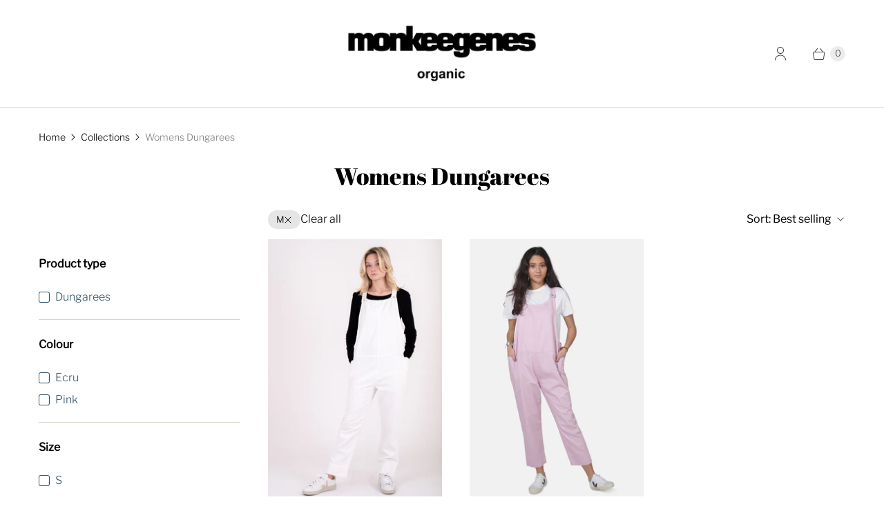

--- FILE ---
content_type: text/html; charset=utf-8
request_url: https://monkeegenes.com/en-us/collections/dungarees-overalls?filter.v.option.size=M
body_size: 18108
content:
<!DOCTYPE html>
<html lang="en" class="no-js">
  <head>
    <meta charset="utf-8">
    <meta http-equiv="cleartype" content="on">
    <meta name="robots" content="index,follow">

    
    <title>Womens Dungarees - MonkeeGenes</title>

    

    

<meta name="author" content="MonkeeGenes">
<meta property="og:url" content="https://monkeegenes.com/en-us/collections/dungarees-overalls">
<meta property="og:site_name" content="MonkeeGenes">




  <meta property="og:type" content="product.group">
  <meta property="og:title" content="Womens Dungarees">
  
    
  <meta property="og:image" content="https://monkeegenes.com/cdn/shopifycloud/storefront/assets/no-image-2048-a2addb12_1200x1200.gif">
  <meta property="og:image:secure_url" content="https://monkeegenes.com/cdn/shopifycloud/storefront/assets/no-image-2048-a2addb12_1200x1200.gif">
  <meta property="og:image:width" content="">
  <meta property="og:image:height" content="">

  
  
<meta property="og:image" content="http://monkeegenes.com/cdn/shop/products/Monkee_Genes_Rosie_MGO100E_Ecru_1_600x.jpg?v=1647256679">
    <meta property="og:image:secure_url" content="https://monkeegenes.com/cdn/shop/products/Monkee_Genes_Rosie_MGO100E_Ecru_1_600x.jpg?v=1647256679">
  






  <meta name="twitter:site" content="@monkeegenes">

<meta name="twitter:card" content="summary">



    
    

    <!-- Mobile Specific Metas -->
    <meta name="HandheldFriendly" content="True">
    <meta name="MobileOptimized" content="320">
    <meta name="viewport" content="width=device-width,initial-scale=1">
    <meta name="theme-color" content="#ffffff">

    <!-- Preconnect Domains -->
    <link rel="preconnect" href="https://cdn.shopify.com" crossorigin>
    <link rel="preconnect" href="https://fonts.shopify.com" crossorigin>
    <link rel="preconnect" href="https://monorail-edge.shopifysvc.com">

    <!-- Preload Assets -->
    <link rel="preload" href="//monkeegenes.com/cdn/shop/t/4/assets/theme.css?v=59855698201442143031759332937" as="style">
    <link rel="preload" href="//monkeegenes.com/cdn/shop/t/4/assets/retina.js?v=140999905991078317721646672041" as="script">

    <!-- Stylesheets for Retina-->
    <link href="//monkeegenes.com/cdn/shop/t/4/assets/theme.css?v=59855698201442143031759332937" rel="stylesheet" type="text/css" media="all" />

    
      <link rel="shortcut icon" type="image/x-icon" href="//monkeegenes.com/cdn/shop/files/FAVICON-01_180x180.png?v=1647952674">
      <link rel="apple-touch-icon" href="//monkeegenes.com/cdn/shop/files/FAVICON-01_180x180.png?v=1647952674"/>
      <link rel="apple-touch-icon" sizes="72x72" href="//monkeegenes.com/cdn/shop/files/FAVICON-01_72x72.png?v=1647952674"/>
      <link rel="apple-touch-icon" sizes="114x114" href="//monkeegenes.com/cdn/shop/files/FAVICON-01_114x114.png?v=1647952674"/>
      <link rel="apple-touch-icon" sizes="180x180" href="//monkeegenes.com/cdn/shop/files/FAVICON-01_180x180.png?v=1647952674"/>
      <link rel="apple-touch-icon" sizes="228x228" href="//monkeegenes.com/cdn/shop/files/FAVICON-01_228x228.png?v=1647952674"/>
    

    <link rel="canonical" href="https://monkeegenes.com/en-us/collections/dungarees-overalls"/>

    

    

    
    <script>
      window.PXUTheme = window.PXUTheme || {};
      window.PXUTheme.version = '6.0.1';
      window.PXUTheme.name = 'Retina';
    </script>
    


    <script>
      
window.PXUTheme = window.PXUTheme || {};


window.PXUTheme.routes = window.PXUTheme.routes || {};
window.PXUTheme.routes.root_url = "/en-us";
window.PXUTheme.routes.cart_url = "/en-us/cart";
window.PXUTheme.routes.search_url = "/en-us/search";
window.PXUTheme.routes.product_recommendations = "/en-us/recommendations/products";


window.PXUTheme.theme_settings = {};

window.PXUTheme.theme_settings.current_locale = "en";
window.PXUTheme.theme_settings.shop_url = "https://monkeegenes.com";


window.PXUTheme.theme_settings.cart_action_type = "ajax";
window.PXUTheme.theme_settings.shipping_calculator = false;


window.PXUTheme.theme_settings.newsletter_popup = false;
window.PXUTheme.theme_settings.newsletter_popup_days = "0";
window.PXUTheme.theme_settings.newsletter_popup_mobile = false;
window.PXUTheme.theme_settings.newsletter_popup_seconds = 4;


window.PXUTheme.theme_settings.search_option = "product";
window.PXUTheme.theme_settings.enable_autocomplete = true;


window.PXUTheme.theme_settings.free_text = "Free";
window.PXUTheme.theme_settings.sold_out_options = "selectable";
window.PXUTheme.theme_settings.select_first_available_variant = false;
window.PXUTheme.theme_settings.notify_me_form = true;
window.PXUTheme.theme_settings.show_secondary_media = true;


window.PXUTheme.theme_settings.display_inventory_left = false;
window.PXUTheme.theme_settings.inventory_threshold = 10;
window.PXUTheme.theme_settings.limit_quantity = true;


window.PXUTheme.translation = {};


window.PXUTheme.translation.newsletter_success_text = "Thank you for joining our mailing list!";


window.PXUTheme.translation.contact_field_email = "";


window.PXUTheme.translation.menu = "Menu";


window.PXUTheme.translation.search = "Search";
window.PXUTheme.translation.all_results = "View all results";
window.PXUTheme.translation.no_results = "No results found.";
window.PXUTheme.translation.your_search = "Your search for";
window.PXUTheme.translation.no_match = "did not match any results.";


window.PXUTheme.translation.agree_to_terms_warning = "You must agree with the terms and conditions to checkout.";
window.PXUTheme.translation.cart_discount = "Discount";
window.PXUTheme.translation.edit_cart = "Edit Cart";
window.PXUTheme.translation.add_to_cart = "Add to Cart";
window.PXUTheme.translation.add_to_cart_success = "Translation missing: en.layout.general.add_to_cart_success";
window.PXUTheme.translation.agree_to_terms_html = "I Agree with the Terms &amp; Conditions";
window.PXUTheme.translation.checkout = "Checkout";
window.PXUTheme.translation.or = "Translation missing: en.layout.general.or";
window.PXUTheme.translation.continue_shopping = "Continue Shopping";
window.PXUTheme.translation.empty_cart = "Your Cart is Empty";
window.PXUTheme.translation.cart_total = "Total";
window.PXUTheme.translation.subtotal = "Subtotal";
window.PXUTheme.translation.cart_notes = "Order Notes";
window.PXUTheme.translation.no_shipping_destination = "We do not ship to this destination.";
window.PXUTheme.translation.additional_rate = "There is one shipping rate available for";
window.PXUTheme.translation.additional_rate_at = "at";
window.PXUTheme.translation.additional_rates_part_1 = "There are";
window.PXUTheme.translation.additional_rates_part_2 = "shipping rates available for";
window.PXUTheme.translation.additional_rates_part_3 = "starting at";



window.PXUTheme.translation.product_add_to_cart_success = "Added";
window.PXUTheme.translation.product_add_to_cart = "Add to Cart";
window.PXUTheme.translation.product_notify_form_email = "Enter your email address...";
window.PXUTheme.translation.product_notify_form_send = "Send";
window.PXUTheme.translation.items_left_count_one = "item left";
window.PXUTheme.translation.items_left_count_other = "items left";
window.PXUTheme.translation.product_sold_out = "Sold Out";
window.PXUTheme.translation.product_unavailable = "Unavailable";
window.PXUTheme.translation.product_notify_form_success = "Thanks! We will notify you when this product becomes available!";
window.PXUTheme.translation.product_from = "from";



window.PXUTheme.media_queries = {};
window.PXUTheme.media_queries.small = window.matchMedia( "(max-width: 480px)" );
window.PXUTheme.media_queries.medium = window.matchMedia( "(max-width: 798px)" );
window.PXUTheme.media_queries.large = window.matchMedia( "(min-width: 799px)" );
window.PXUTheme.media_queries.larger = window.matchMedia( "(min-width: 960px)" );
window.PXUTheme.media_queries.xlarge = window.matchMedia( "(min-width: 1200px)" );
window.PXUTheme.media_queries.ie10 = window.matchMedia( "all and (-ms-high-contrast: none), (-ms-high-contrast: active)" );
window.PXUTheme.media_queries.tablet = window.matchMedia( "only screen and (min-width: 799px) and (max-width: 1024px)" );


window.PXUTheme.device = {};
window.PXUTheme.device.hasTouch = window.matchMedia("(any-pointer: coarse)");
window.PXUTheme.device.hasMouse = window.matchMedia("(any-pointer: fine)");


window.PXUTheme.currency = {};


window.PXUTheme.currency.shop_currency = "GBP";
window.PXUTheme.currency.default_currency = "GBP";
window.PXUTheme.currency.display_format = "money_format";
window.PXUTheme.currency.money_format = "${{amount}}";
window.PXUTheme.currency.money_format_no_currency = "${{amount}}";
window.PXUTheme.currency.money_format_currency = "${{amount}} USD";
window.PXUTheme.currency.native_multi_currency = true;
window.PXUTheme.currency.iso_code = "USD";
window.PXUTheme.currency.symbol = "$";
window.PXUTheme.currency.shipping_calculator = false;
    </script>

    <script src="//monkeegenes.com/cdn/shop/t/4/assets/retina.js?v=140999905991078317721646672041" defer></script>

    <script>window.performance && window.performance.mark && window.performance.mark('shopify.content_for_header.start');</script><meta id="shopify-digital-wallet" name="shopify-digital-wallet" content="/51659767991/digital_wallets/dialog">
<meta name="shopify-checkout-api-token" content="e7270523b0305c7f5999af1fb6d5e453">
<meta id="in-context-paypal-metadata" data-shop-id="51659767991" data-venmo-supported="false" data-environment="production" data-locale="en_US" data-paypal-v4="true" data-currency="USD">
<link rel="alternate" type="application/atom+xml" title="Feed" href="/en-us/collections/dungarees-overalls.atom" />
<link rel="alternate" hreflang="x-default" href="https://monkeegenes.com/collections/dungarees-overalls">
<link rel="alternate" hreflang="en" href="https://monkeegenes.com/collections/dungarees-overalls">
<link rel="alternate" hreflang="en-US" href="https://monkeegenes.com/en-us/collections/dungarees-overalls">
<link rel="alternate" hreflang="en-AU" href="https://monkeegenes.com/en-au/collections/dungarees-overalls">
<link rel="alternate" hreflang="en-CA" href="https://monkeegenes.com/en-ca/collections/dungarees-overalls">
<link rel="alternate" hreflang="en-JP" href="https://monkeegenes.com/en-jp/collections/dungarees-overalls">
<link rel="alternate" hreflang="en-HK" href="https://monkeegenes.com/en-hk/collections/dungarees-overalls">
<link rel="alternate" hreflang="en-AE" href="https://monkeegenes.com/en-ae/collections/dungarees-overalls">
<link rel="alternate" hreflang="en-SG" href="https://monkeegenes.com/en-sg/collections/dungarees-overalls">
<link rel="alternate" hreflang="en-SA" href="https://monkeegenes.com/en-sa/collections/dungarees-overalls">
<link rel="alternate" hreflang="en-KW" href="https://monkeegenes.com/en-kw/collections/dungarees-overalls">
<link rel="alternate" hreflang="en-NZ" href="https://monkeegenes.com/en-nz/collections/dungarees-overalls">
<link rel="alternate" type="application/json+oembed" href="https://monkeegenes.com/en-us/collections/dungarees-overalls.oembed">
<script async="async" src="/checkouts/internal/preloads.js?locale=en-US"></script>
<link rel="preconnect" href="https://shop.app" crossorigin="anonymous">
<script async="async" src="https://shop.app/checkouts/internal/preloads.js?locale=en-US&shop_id=51659767991" crossorigin="anonymous"></script>
<script id="apple-pay-shop-capabilities" type="application/json">{"shopId":51659767991,"countryCode":"GB","currencyCode":"USD","merchantCapabilities":["supports3DS"],"merchantId":"gid:\/\/shopify\/Shop\/51659767991","merchantName":"MonkeeGenes","requiredBillingContactFields":["postalAddress","email","phone"],"requiredShippingContactFields":["postalAddress","email","phone"],"shippingType":"shipping","supportedNetworks":["visa","maestro","masterCard","amex","discover","elo"],"total":{"type":"pending","label":"MonkeeGenes","amount":"1.00"},"shopifyPaymentsEnabled":true,"supportsSubscriptions":true}</script>
<script id="shopify-features" type="application/json">{"accessToken":"e7270523b0305c7f5999af1fb6d5e453","betas":["rich-media-storefront-analytics"],"domain":"monkeegenes.com","predictiveSearch":true,"shopId":51659767991,"locale":"en"}</script>
<script>var Shopify = Shopify || {};
Shopify.shop = "monkeegenes.myshopify.com";
Shopify.locale = "en";
Shopify.currency = {"active":"USD","rate":"1.391688"};
Shopify.country = "US";
Shopify.theme = {"name":"Retina -- preWPD","id":128067797175,"schema_name":"Retina","schema_version":"6.0.1","theme_store_id":601,"role":"main"};
Shopify.theme.handle = "null";
Shopify.theme.style = {"id":null,"handle":null};
Shopify.cdnHost = "monkeegenes.com/cdn";
Shopify.routes = Shopify.routes || {};
Shopify.routes.root = "/en-us/";</script>
<script type="module">!function(o){(o.Shopify=o.Shopify||{}).modules=!0}(window);</script>
<script>!function(o){function n(){var o=[];function n(){o.push(Array.prototype.slice.apply(arguments))}return n.q=o,n}var t=o.Shopify=o.Shopify||{};t.loadFeatures=n(),t.autoloadFeatures=n()}(window);</script>
<script>
  window.ShopifyPay = window.ShopifyPay || {};
  window.ShopifyPay.apiHost = "shop.app\/pay";
  window.ShopifyPay.redirectState = null;
</script>
<script id="shop-js-analytics" type="application/json">{"pageType":"collection"}</script>
<script defer="defer" async type="module" src="//monkeegenes.com/cdn/shopifycloud/shop-js/modules/v2/client.init-shop-cart-sync_BT-GjEfc.en.esm.js"></script>
<script defer="defer" async type="module" src="//monkeegenes.com/cdn/shopifycloud/shop-js/modules/v2/chunk.common_D58fp_Oc.esm.js"></script>
<script defer="defer" async type="module" src="//monkeegenes.com/cdn/shopifycloud/shop-js/modules/v2/chunk.modal_xMitdFEc.esm.js"></script>
<script type="module">
  await import("//monkeegenes.com/cdn/shopifycloud/shop-js/modules/v2/client.init-shop-cart-sync_BT-GjEfc.en.esm.js");
await import("//monkeegenes.com/cdn/shopifycloud/shop-js/modules/v2/chunk.common_D58fp_Oc.esm.js");
await import("//monkeegenes.com/cdn/shopifycloud/shop-js/modules/v2/chunk.modal_xMitdFEc.esm.js");

  window.Shopify.SignInWithShop?.initShopCartSync?.({"fedCMEnabled":true,"windoidEnabled":true});

</script>
<script>
  window.Shopify = window.Shopify || {};
  if (!window.Shopify.featureAssets) window.Shopify.featureAssets = {};
  window.Shopify.featureAssets['shop-js'] = {"shop-cart-sync":["modules/v2/client.shop-cart-sync_DZOKe7Ll.en.esm.js","modules/v2/chunk.common_D58fp_Oc.esm.js","modules/v2/chunk.modal_xMitdFEc.esm.js"],"init-fed-cm":["modules/v2/client.init-fed-cm_B6oLuCjv.en.esm.js","modules/v2/chunk.common_D58fp_Oc.esm.js","modules/v2/chunk.modal_xMitdFEc.esm.js"],"shop-cash-offers":["modules/v2/client.shop-cash-offers_D2sdYoxE.en.esm.js","modules/v2/chunk.common_D58fp_Oc.esm.js","modules/v2/chunk.modal_xMitdFEc.esm.js"],"shop-login-button":["modules/v2/client.shop-login-button_QeVjl5Y3.en.esm.js","modules/v2/chunk.common_D58fp_Oc.esm.js","modules/v2/chunk.modal_xMitdFEc.esm.js"],"pay-button":["modules/v2/client.pay-button_DXTOsIq6.en.esm.js","modules/v2/chunk.common_D58fp_Oc.esm.js","modules/v2/chunk.modal_xMitdFEc.esm.js"],"shop-button":["modules/v2/client.shop-button_DQZHx9pm.en.esm.js","modules/v2/chunk.common_D58fp_Oc.esm.js","modules/v2/chunk.modal_xMitdFEc.esm.js"],"avatar":["modules/v2/client.avatar_BTnouDA3.en.esm.js"],"init-windoid":["modules/v2/client.init-windoid_CR1B-cfM.en.esm.js","modules/v2/chunk.common_D58fp_Oc.esm.js","modules/v2/chunk.modal_xMitdFEc.esm.js"],"init-shop-for-new-customer-accounts":["modules/v2/client.init-shop-for-new-customer-accounts_C_vY_xzh.en.esm.js","modules/v2/client.shop-login-button_QeVjl5Y3.en.esm.js","modules/v2/chunk.common_D58fp_Oc.esm.js","modules/v2/chunk.modal_xMitdFEc.esm.js"],"init-shop-email-lookup-coordinator":["modules/v2/client.init-shop-email-lookup-coordinator_BI7n9ZSv.en.esm.js","modules/v2/chunk.common_D58fp_Oc.esm.js","modules/v2/chunk.modal_xMitdFEc.esm.js"],"init-shop-cart-sync":["modules/v2/client.init-shop-cart-sync_BT-GjEfc.en.esm.js","modules/v2/chunk.common_D58fp_Oc.esm.js","modules/v2/chunk.modal_xMitdFEc.esm.js"],"shop-toast-manager":["modules/v2/client.shop-toast-manager_DiYdP3xc.en.esm.js","modules/v2/chunk.common_D58fp_Oc.esm.js","modules/v2/chunk.modal_xMitdFEc.esm.js"],"init-customer-accounts":["modules/v2/client.init-customer-accounts_D9ZNqS-Q.en.esm.js","modules/v2/client.shop-login-button_QeVjl5Y3.en.esm.js","modules/v2/chunk.common_D58fp_Oc.esm.js","modules/v2/chunk.modal_xMitdFEc.esm.js"],"init-customer-accounts-sign-up":["modules/v2/client.init-customer-accounts-sign-up_iGw4briv.en.esm.js","modules/v2/client.shop-login-button_QeVjl5Y3.en.esm.js","modules/v2/chunk.common_D58fp_Oc.esm.js","modules/v2/chunk.modal_xMitdFEc.esm.js"],"shop-follow-button":["modules/v2/client.shop-follow-button_CqMgW2wH.en.esm.js","modules/v2/chunk.common_D58fp_Oc.esm.js","modules/v2/chunk.modal_xMitdFEc.esm.js"],"checkout-modal":["modules/v2/client.checkout-modal_xHeaAweL.en.esm.js","modules/v2/chunk.common_D58fp_Oc.esm.js","modules/v2/chunk.modal_xMitdFEc.esm.js"],"shop-login":["modules/v2/client.shop-login_D91U-Q7h.en.esm.js","modules/v2/chunk.common_D58fp_Oc.esm.js","modules/v2/chunk.modal_xMitdFEc.esm.js"],"lead-capture":["modules/v2/client.lead-capture_BJmE1dJe.en.esm.js","modules/v2/chunk.common_D58fp_Oc.esm.js","modules/v2/chunk.modal_xMitdFEc.esm.js"],"payment-terms":["modules/v2/client.payment-terms_Ci9AEqFq.en.esm.js","modules/v2/chunk.common_D58fp_Oc.esm.js","modules/v2/chunk.modal_xMitdFEc.esm.js"]};
</script>
<script>(function() {
  var isLoaded = false;
  function asyncLoad() {
    if (isLoaded) return;
    isLoaded = true;
    var urls = ["https:\/\/chimpstatic.com\/mcjs-connected\/js\/users\/fc7fc769b3dd7c5f5a994c946\/419c18170e031c32eb4ff46d8.js?shop=monkeegenes.myshopify.com","\/\/cdn.shopify.com\/proxy\/12f7af11fbd1cf3783f791bb7848e5205a7120f9998f96f10ad724e88e0ea5ce\/api.goaffpro.com\/loader.js?shop=monkeegenes.myshopify.com\u0026sp-cache-control=cHVibGljLCBtYXgtYWdlPTkwMA","https:\/\/a.mailmunch.co\/widgets\/site-872191-389230a352da38f47c674f60d3fb27c70288e23e.js?shop=monkeegenes.myshopify.com","https:\/\/cdn.nfcube.com\/instafeed-4439ffd7d527643b5d72705a86e06585.js?shop=monkeegenes.myshopify.com"];
    for (var i = 0; i < urls.length; i++) {
      var s = document.createElement('script');
      s.type = 'text/javascript';
      s.async = true;
      s.src = urls[i];
      var x = document.getElementsByTagName('script')[0];
      x.parentNode.insertBefore(s, x);
    }
  };
  if(window.attachEvent) {
    window.attachEvent('onload', asyncLoad);
  } else {
    window.addEventListener('load', asyncLoad, false);
  }
})();</script>
<script id="__st">var __st={"a":51659767991,"offset":0,"reqid":"470d6d7d-2fb7-4f5c-be2a-ca7ade9321b6-1769246025","pageurl":"monkeegenes.com\/en-us\/collections\/dungarees-overalls?filter.v.option.size=M","u":"c6b43079be88","p":"collection","rtyp":"collection","rid":262535119031};</script>
<script>window.ShopifyPaypalV4VisibilityTracking = true;</script>
<script id="captcha-bootstrap">!function(){'use strict';const t='contact',e='account',n='new_comment',o=[[t,t],['blogs',n],['comments',n],[t,'customer']],c=[[e,'customer_login'],[e,'guest_login'],[e,'recover_customer_password'],[e,'create_customer']],r=t=>t.map((([t,e])=>`form[action*='/${t}']:not([data-nocaptcha='true']) input[name='form_type'][value='${e}']`)).join(','),a=t=>()=>t?[...document.querySelectorAll(t)].map((t=>t.form)):[];function s(){const t=[...o],e=r(t);return a(e)}const i='password',u='form_key',d=['recaptcha-v3-token','g-recaptcha-response','h-captcha-response',i],f=()=>{try{return window.sessionStorage}catch{return}},m='__shopify_v',_=t=>t.elements[u];function p(t,e,n=!1){try{const o=window.sessionStorage,c=JSON.parse(o.getItem(e)),{data:r}=function(t){const{data:e,action:n}=t;return t[m]||n?{data:e,action:n}:{data:t,action:n}}(c);for(const[e,n]of Object.entries(r))t.elements[e]&&(t.elements[e].value=n);n&&o.removeItem(e)}catch(o){console.error('form repopulation failed',{error:o})}}const l='form_type',E='cptcha';function T(t){t.dataset[E]=!0}const w=window,h=w.document,L='Shopify',v='ce_forms',y='captcha';let A=!1;((t,e)=>{const n=(g='f06e6c50-85a8-45c8-87d0-21a2b65856fe',I='https://cdn.shopify.com/shopifycloud/storefront-forms-hcaptcha/ce_storefront_forms_captcha_hcaptcha.v1.5.2.iife.js',D={infoText:'Protected by hCaptcha',privacyText:'Privacy',termsText:'Terms'},(t,e,n)=>{const o=w[L][v],c=o.bindForm;if(c)return c(t,g,e,D).then(n);var r;o.q.push([[t,g,e,D],n]),r=I,A||(h.body.append(Object.assign(h.createElement('script'),{id:'captcha-provider',async:!0,src:r})),A=!0)});var g,I,D;w[L]=w[L]||{},w[L][v]=w[L][v]||{},w[L][v].q=[],w[L][y]=w[L][y]||{},w[L][y].protect=function(t,e){n(t,void 0,e),T(t)},Object.freeze(w[L][y]),function(t,e,n,w,h,L){const[v,y,A,g]=function(t,e,n){const i=e?o:[],u=t?c:[],d=[...i,...u],f=r(d),m=r(i),_=r(d.filter((([t,e])=>n.includes(e))));return[a(f),a(m),a(_),s()]}(w,h,L),I=t=>{const e=t.target;return e instanceof HTMLFormElement?e:e&&e.form},D=t=>v().includes(t);t.addEventListener('submit',(t=>{const e=I(t);if(!e)return;const n=D(e)&&!e.dataset.hcaptchaBound&&!e.dataset.recaptchaBound,o=_(e),c=g().includes(e)&&(!o||!o.value);(n||c)&&t.preventDefault(),c&&!n&&(function(t){try{if(!f())return;!function(t){const e=f();if(!e)return;const n=_(t);if(!n)return;const o=n.value;o&&e.removeItem(o)}(t);const e=Array.from(Array(32),(()=>Math.random().toString(36)[2])).join('');!function(t,e){_(t)||t.append(Object.assign(document.createElement('input'),{type:'hidden',name:u})),t.elements[u].value=e}(t,e),function(t,e){const n=f();if(!n)return;const o=[...t.querySelectorAll(`input[type='${i}']`)].map((({name:t})=>t)),c=[...d,...o],r={};for(const[a,s]of new FormData(t).entries())c.includes(a)||(r[a]=s);n.setItem(e,JSON.stringify({[m]:1,action:t.action,data:r}))}(t,e)}catch(e){console.error('failed to persist form',e)}}(e),e.submit())}));const S=(t,e)=>{t&&!t.dataset[E]&&(n(t,e.some((e=>e===t))),T(t))};for(const o of['focusin','change'])t.addEventListener(o,(t=>{const e=I(t);D(e)&&S(e,y())}));const B=e.get('form_key'),M=e.get(l),P=B&&M;t.addEventListener('DOMContentLoaded',(()=>{const t=y();if(P)for(const e of t)e.elements[l].value===M&&p(e,B);[...new Set([...A(),...v().filter((t=>'true'===t.dataset.shopifyCaptcha))])].forEach((e=>S(e,t)))}))}(h,new URLSearchParams(w.location.search),n,t,e,['guest_login'])})(!0,!0)}();</script>
<script integrity="sha256-4kQ18oKyAcykRKYeNunJcIwy7WH5gtpwJnB7kiuLZ1E=" data-source-attribution="shopify.loadfeatures" defer="defer" src="//monkeegenes.com/cdn/shopifycloud/storefront/assets/storefront/load_feature-a0a9edcb.js" crossorigin="anonymous"></script>
<script crossorigin="anonymous" defer="defer" src="//monkeegenes.com/cdn/shopifycloud/storefront/assets/shopify_pay/storefront-65b4c6d7.js?v=20250812"></script>
<script data-source-attribution="shopify.dynamic_checkout.dynamic.init">var Shopify=Shopify||{};Shopify.PaymentButton=Shopify.PaymentButton||{isStorefrontPortableWallets:!0,init:function(){window.Shopify.PaymentButton.init=function(){};var t=document.createElement("script");t.src="https://monkeegenes.com/cdn/shopifycloud/portable-wallets/latest/portable-wallets.en.js",t.type="module",document.head.appendChild(t)}};
</script>
<script data-source-attribution="shopify.dynamic_checkout.buyer_consent">
  function portableWalletsHideBuyerConsent(e){var t=document.getElementById("shopify-buyer-consent"),n=document.getElementById("shopify-subscription-policy-button");t&&n&&(t.classList.add("hidden"),t.setAttribute("aria-hidden","true"),n.removeEventListener("click",e))}function portableWalletsShowBuyerConsent(e){var t=document.getElementById("shopify-buyer-consent"),n=document.getElementById("shopify-subscription-policy-button");t&&n&&(t.classList.remove("hidden"),t.removeAttribute("aria-hidden"),n.addEventListener("click",e))}window.Shopify?.PaymentButton&&(window.Shopify.PaymentButton.hideBuyerConsent=portableWalletsHideBuyerConsent,window.Shopify.PaymentButton.showBuyerConsent=portableWalletsShowBuyerConsent);
</script>
<script data-source-attribution="shopify.dynamic_checkout.cart.bootstrap">document.addEventListener("DOMContentLoaded",(function(){function t(){return document.querySelector("shopify-accelerated-checkout-cart, shopify-accelerated-checkout")}if(t())Shopify.PaymentButton.init();else{new MutationObserver((function(e,n){t()&&(Shopify.PaymentButton.init(),n.disconnect())})).observe(document.body,{childList:!0,subtree:!0})}}));
</script>
<link id="shopify-accelerated-checkout-styles" rel="stylesheet" media="screen" href="https://monkeegenes.com/cdn/shopifycloud/portable-wallets/latest/accelerated-checkout-backwards-compat.css" crossorigin="anonymous">
<style id="shopify-accelerated-checkout-cart">
        #shopify-buyer-consent {
  margin-top: 1em;
  display: inline-block;
  width: 100%;
}

#shopify-buyer-consent.hidden {
  display: none;
}

#shopify-subscription-policy-button {
  background: none;
  border: none;
  padding: 0;
  text-decoration: underline;
  font-size: inherit;
  cursor: pointer;
}

#shopify-subscription-policy-button::before {
  box-shadow: none;
}

      </style>

<script>window.performance && window.performance.mark && window.performance.mark('shopify.content_for_header.end');</script>

    <script>
      document.documentElement.className=document.documentElement.className.replace(/\bno-js\b/,'js');
      if(window.Shopify&&window.Shopify.designMode)document.documentElement.className+=' in-theme-editor';
    </script>
  <link href="https://monorail-edge.shopifysvc.com" rel="dns-prefetch">
<script>(function(){if ("sendBeacon" in navigator && "performance" in window) {try {var session_token_from_headers = performance.getEntriesByType('navigation')[0].serverTiming.find(x => x.name == '_s').description;} catch {var session_token_from_headers = undefined;}var session_cookie_matches = document.cookie.match(/_shopify_s=([^;]*)/);var session_token_from_cookie = session_cookie_matches && session_cookie_matches.length === 2 ? session_cookie_matches[1] : "";var session_token = session_token_from_headers || session_token_from_cookie || "";function handle_abandonment_event(e) {var entries = performance.getEntries().filter(function(entry) {return /monorail-edge.shopifysvc.com/.test(entry.name);});if (!window.abandonment_tracked && entries.length === 0) {window.abandonment_tracked = true;var currentMs = Date.now();var navigation_start = performance.timing.navigationStart;var payload = {shop_id: 51659767991,url: window.location.href,navigation_start,duration: currentMs - navigation_start,session_token,page_type: "collection"};window.navigator.sendBeacon("https://monorail-edge.shopifysvc.com/v1/produce", JSON.stringify({schema_id: "online_store_buyer_site_abandonment/1.1",payload: payload,metadata: {event_created_at_ms: currentMs,event_sent_at_ms: currentMs}}));}}window.addEventListener('pagehide', handle_abandonment_event);}}());</script>
<script id="web-pixels-manager-setup">(function e(e,d,r,n,o){if(void 0===o&&(o={}),!Boolean(null===(a=null===(i=window.Shopify)||void 0===i?void 0:i.analytics)||void 0===a?void 0:a.replayQueue)){var i,a;window.Shopify=window.Shopify||{};var t=window.Shopify;t.analytics=t.analytics||{};var s=t.analytics;s.replayQueue=[],s.publish=function(e,d,r){return s.replayQueue.push([e,d,r]),!0};try{self.performance.mark("wpm:start")}catch(e){}var l=function(){var e={modern:/Edge?\/(1{2}[4-9]|1[2-9]\d|[2-9]\d{2}|\d{4,})\.\d+(\.\d+|)|Firefox\/(1{2}[4-9]|1[2-9]\d|[2-9]\d{2}|\d{4,})\.\d+(\.\d+|)|Chrom(ium|e)\/(9{2}|\d{3,})\.\d+(\.\d+|)|(Maci|X1{2}).+ Version\/(15\.\d+|(1[6-9]|[2-9]\d|\d{3,})\.\d+)([,.]\d+|)( \(\w+\)|)( Mobile\/\w+|) Safari\/|Chrome.+OPR\/(9{2}|\d{3,})\.\d+\.\d+|(CPU[ +]OS|iPhone[ +]OS|CPU[ +]iPhone|CPU IPhone OS|CPU iPad OS)[ +]+(15[._]\d+|(1[6-9]|[2-9]\d|\d{3,})[._]\d+)([._]\d+|)|Android:?[ /-](13[3-9]|1[4-9]\d|[2-9]\d{2}|\d{4,})(\.\d+|)(\.\d+|)|Android.+Firefox\/(13[5-9]|1[4-9]\d|[2-9]\d{2}|\d{4,})\.\d+(\.\d+|)|Android.+Chrom(ium|e)\/(13[3-9]|1[4-9]\d|[2-9]\d{2}|\d{4,})\.\d+(\.\d+|)|SamsungBrowser\/([2-9]\d|\d{3,})\.\d+/,legacy:/Edge?\/(1[6-9]|[2-9]\d|\d{3,})\.\d+(\.\d+|)|Firefox\/(5[4-9]|[6-9]\d|\d{3,})\.\d+(\.\d+|)|Chrom(ium|e)\/(5[1-9]|[6-9]\d|\d{3,})\.\d+(\.\d+|)([\d.]+$|.*Safari\/(?![\d.]+ Edge\/[\d.]+$))|(Maci|X1{2}).+ Version\/(10\.\d+|(1[1-9]|[2-9]\d|\d{3,})\.\d+)([,.]\d+|)( \(\w+\)|)( Mobile\/\w+|) Safari\/|Chrome.+OPR\/(3[89]|[4-9]\d|\d{3,})\.\d+\.\d+|(CPU[ +]OS|iPhone[ +]OS|CPU[ +]iPhone|CPU IPhone OS|CPU iPad OS)[ +]+(10[._]\d+|(1[1-9]|[2-9]\d|\d{3,})[._]\d+)([._]\d+|)|Android:?[ /-](13[3-9]|1[4-9]\d|[2-9]\d{2}|\d{4,})(\.\d+|)(\.\d+|)|Mobile Safari.+OPR\/([89]\d|\d{3,})\.\d+\.\d+|Android.+Firefox\/(13[5-9]|1[4-9]\d|[2-9]\d{2}|\d{4,})\.\d+(\.\d+|)|Android.+Chrom(ium|e)\/(13[3-9]|1[4-9]\d|[2-9]\d{2}|\d{4,})\.\d+(\.\d+|)|Android.+(UC? ?Browser|UCWEB|U3)[ /]?(15\.([5-9]|\d{2,})|(1[6-9]|[2-9]\d|\d{3,})\.\d+)\.\d+|SamsungBrowser\/(5\.\d+|([6-9]|\d{2,})\.\d+)|Android.+MQ{2}Browser\/(14(\.(9|\d{2,})|)|(1[5-9]|[2-9]\d|\d{3,})(\.\d+|))(\.\d+|)|K[Aa][Ii]OS\/(3\.\d+|([4-9]|\d{2,})\.\d+)(\.\d+|)/},d=e.modern,r=e.legacy,n=navigator.userAgent;return n.match(d)?"modern":n.match(r)?"legacy":"unknown"}(),u="modern"===l?"modern":"legacy",c=(null!=n?n:{modern:"",legacy:""})[u],f=function(e){return[e.baseUrl,"/wpm","/b",e.hashVersion,"modern"===e.buildTarget?"m":"l",".js"].join("")}({baseUrl:d,hashVersion:r,buildTarget:u}),m=function(e){var d=e.version,r=e.bundleTarget,n=e.surface,o=e.pageUrl,i=e.monorailEndpoint;return{emit:function(e){var a=e.status,t=e.errorMsg,s=(new Date).getTime(),l=JSON.stringify({metadata:{event_sent_at_ms:s},events:[{schema_id:"web_pixels_manager_load/3.1",payload:{version:d,bundle_target:r,page_url:o,status:a,surface:n,error_msg:t},metadata:{event_created_at_ms:s}}]});if(!i)return console&&console.warn&&console.warn("[Web Pixels Manager] No Monorail endpoint provided, skipping logging."),!1;try{return self.navigator.sendBeacon.bind(self.navigator)(i,l)}catch(e){}var u=new XMLHttpRequest;try{return u.open("POST",i,!0),u.setRequestHeader("Content-Type","text/plain"),u.send(l),!0}catch(e){return console&&console.warn&&console.warn("[Web Pixels Manager] Got an unhandled error while logging to Monorail."),!1}}}}({version:r,bundleTarget:l,surface:e.surface,pageUrl:self.location.href,monorailEndpoint:e.monorailEndpoint});try{o.browserTarget=l,function(e){var d=e.src,r=e.async,n=void 0===r||r,o=e.onload,i=e.onerror,a=e.sri,t=e.scriptDataAttributes,s=void 0===t?{}:t,l=document.createElement("script"),u=document.querySelector("head"),c=document.querySelector("body");if(l.async=n,l.src=d,a&&(l.integrity=a,l.crossOrigin="anonymous"),s)for(var f in s)if(Object.prototype.hasOwnProperty.call(s,f))try{l.dataset[f]=s[f]}catch(e){}if(o&&l.addEventListener("load",o),i&&l.addEventListener("error",i),u)u.appendChild(l);else{if(!c)throw new Error("Did not find a head or body element to append the script");c.appendChild(l)}}({src:f,async:!0,onload:function(){if(!function(){var e,d;return Boolean(null===(d=null===(e=window.Shopify)||void 0===e?void 0:e.analytics)||void 0===d?void 0:d.initialized)}()){var d=window.webPixelsManager.init(e)||void 0;if(d){var r=window.Shopify.analytics;r.replayQueue.forEach((function(e){var r=e[0],n=e[1],o=e[2];d.publishCustomEvent(r,n,o)})),r.replayQueue=[],r.publish=d.publishCustomEvent,r.visitor=d.visitor,r.initialized=!0}}},onerror:function(){return m.emit({status:"failed",errorMsg:"".concat(f," has failed to load")})},sri:function(e){var d=/^sha384-[A-Za-z0-9+/=]+$/;return"string"==typeof e&&d.test(e)}(c)?c:"",scriptDataAttributes:o}),m.emit({status:"loading"})}catch(e){m.emit({status:"failed",errorMsg:(null==e?void 0:e.message)||"Unknown error"})}}})({shopId: 51659767991,storefrontBaseUrl: "https://monkeegenes.com",extensionsBaseUrl: "https://extensions.shopifycdn.com/cdn/shopifycloud/web-pixels-manager",monorailEndpoint: "https://monorail-edge.shopifysvc.com/unstable/produce_batch",surface: "storefront-renderer",enabledBetaFlags: ["2dca8a86"],webPixelsConfigList: [{"id":"1742864757","configuration":"{\"shop\":\"monkeegenes.myshopify.com\",\"cookie_duration\":\"604800\"}","eventPayloadVersion":"v1","runtimeContext":"STRICT","scriptVersion":"a2e7513c3708f34b1f617d7ce88f9697","type":"APP","apiClientId":2744533,"privacyPurposes":["ANALYTICS","MARKETING"],"dataSharingAdjustments":{"protectedCustomerApprovalScopes":["read_customer_address","read_customer_email","read_customer_name","read_customer_personal_data","read_customer_phone"]}},{"id":"195428725","eventPayloadVersion":"v1","runtimeContext":"LAX","scriptVersion":"1","type":"CUSTOM","privacyPurposes":["ANALYTICS"],"name":"Google Analytics tag (migrated)"},{"id":"shopify-app-pixel","configuration":"{}","eventPayloadVersion":"v1","runtimeContext":"STRICT","scriptVersion":"0450","apiClientId":"shopify-pixel","type":"APP","privacyPurposes":["ANALYTICS","MARKETING"]},{"id":"shopify-custom-pixel","eventPayloadVersion":"v1","runtimeContext":"LAX","scriptVersion":"0450","apiClientId":"shopify-pixel","type":"CUSTOM","privacyPurposes":["ANALYTICS","MARKETING"]}],isMerchantRequest: false,initData: {"shop":{"name":"MonkeeGenes","paymentSettings":{"currencyCode":"GBP"},"myshopifyDomain":"monkeegenes.myshopify.com","countryCode":"GB","storefrontUrl":"https:\/\/monkeegenes.com\/en-us"},"customer":null,"cart":null,"checkout":null,"productVariants":[],"purchasingCompany":null},},"https://monkeegenes.com/cdn","fcfee988w5aeb613cpc8e4bc33m6693e112",{"modern":"","legacy":""},{"shopId":"51659767991","storefrontBaseUrl":"https:\/\/monkeegenes.com","extensionBaseUrl":"https:\/\/extensions.shopifycdn.com\/cdn\/shopifycloud\/web-pixels-manager","surface":"storefront-renderer","enabledBetaFlags":"[\"2dca8a86\"]","isMerchantRequest":"false","hashVersion":"fcfee988w5aeb613cpc8e4bc33m6693e112","publish":"custom","events":"[[\"page_viewed\",{}],[\"collection_viewed\",{\"collection\":{\"id\":\"262535119031\",\"title\":\"Womens Dungarees\",\"productVariants\":[{\"price\":{\"amount\":82.0,\"currencyCode\":\"USD\"},\"product\":{\"title\":\"Rosie Overall Dungarees in Ecru\",\"vendor\":\"Monkee Genes\",\"id\":\"6293536407735\",\"untranslatedTitle\":\"Rosie Overall Dungarees in Ecru\",\"url\":\"\/en-us\/products\/womens-overall-dungarees-ecru?_pos=1\u0026_fid=9fe63bb6d\u0026_ss=c\u0026variant=38186641948855\",\"type\":\"Dungarees\"},\"id\":\"38186641883319\",\"image\":{\"src\":\"\/\/monkeegenes.com\/cdn\/shop\/products\/Monkee_Genes_Rosie_MGO100E_Ecru_1.jpg?v=1647256679\"},\"sku\":\"MGO100-0111-0402\",\"title\":\"Ecru \/ S\",\"untranslatedTitle\":\"Ecru \/ S\"},{\"price\":{\"amount\":82.0,\"currencyCode\":\"USD\"},\"product\":{\"title\":\"Rosie Overall Dungarees in Pink\",\"vendor\":\"Monkee Genes\",\"id\":\"6293536669879\",\"untranslatedTitle\":\"Rosie Overall Dungarees in Pink\",\"url\":\"\/en-us\/products\/womens-overall-dungarees-pink?_pos=2\u0026_fid=9fe63bb6d\u0026_ss=c\u0026variant=38186642276535\",\"type\":\"Dungarees\"},\"id\":\"38186642243767\",\"image\":{\"src\":\"\/\/monkeegenes.com\/cdn\/shop\/products\/Monkee_Genes_Rosie_MGO100P_Pink_1_Edit.jpg?v=1647522623\"},\"sku\":\"MGO100-0700-0402\",\"title\":\"Pink \/ S\",\"untranslatedTitle\":\"Pink \/ S\"}]}}]]"});</script><script>
  window.ShopifyAnalytics = window.ShopifyAnalytics || {};
  window.ShopifyAnalytics.meta = window.ShopifyAnalytics.meta || {};
  window.ShopifyAnalytics.meta.currency = 'USD';
  var meta = {"products":[{"id":6293536407735,"gid":"gid:\/\/shopify\/Product\/6293536407735","vendor":"Monkee Genes","type":"Dungarees","handle":"womens-overall-dungarees-ecru","variants":[{"id":38186641883319,"price":8200,"name":"Rosie Overall Dungarees in Ecru - Ecru \/ S","public_title":"Ecru \/ S","sku":"MGO100-0111-0402"},{"id":38186641948855,"price":8200,"name":"Rosie Overall Dungarees in Ecru - Ecru \/ M","public_title":"Ecru \/ M","sku":"MGO100-0111-0403"},{"id":38186642014391,"price":8200,"name":"Rosie Overall Dungarees in Ecru - Ecru \/ L","public_title":"Ecru \/ L","sku":"MGO100-0111-0404"}],"remote":false},{"id":6293536669879,"gid":"gid:\/\/shopify\/Product\/6293536669879","vendor":"Monkee Genes","type":"Dungarees","handle":"womens-overall-dungarees-pink","variants":[{"id":38186642243767,"price":8200,"name":"Rosie Overall Dungarees in Pink - Pink \/ S","public_title":"Pink \/ S","sku":"MGO100-0700-0402"},{"id":38186642276535,"price":8200,"name":"Rosie Overall Dungarees in Pink - Pink \/ M","public_title":"Pink \/ M","sku":"MGO100-0700-0403"},{"id":38186642309303,"price":8200,"name":"Rosie Overall Dungarees in Pink - Pink \/ L","public_title":"Pink \/ L","sku":"MGO100-0700-0404"}],"remote":false}],"page":{"pageType":"collection","resourceType":"collection","resourceId":262535119031,"requestId":"470d6d7d-2fb7-4f5c-be2a-ca7ade9321b6-1769246025"}};
  for (var attr in meta) {
    window.ShopifyAnalytics.meta[attr] = meta[attr];
  }
</script>
<script class="analytics">
  (function () {
    var customDocumentWrite = function(content) {
      var jquery = null;

      if (window.jQuery) {
        jquery = window.jQuery;
      } else if (window.Checkout && window.Checkout.$) {
        jquery = window.Checkout.$;
      }

      if (jquery) {
        jquery('body').append(content);
      }
    };

    var hasLoggedConversion = function(token) {
      if (token) {
        return document.cookie.indexOf('loggedConversion=' + token) !== -1;
      }
      return false;
    }

    var setCookieIfConversion = function(token) {
      if (token) {
        var twoMonthsFromNow = new Date(Date.now());
        twoMonthsFromNow.setMonth(twoMonthsFromNow.getMonth() + 2);

        document.cookie = 'loggedConversion=' + token + '; expires=' + twoMonthsFromNow;
      }
    }

    var trekkie = window.ShopifyAnalytics.lib = window.trekkie = window.trekkie || [];
    if (trekkie.integrations) {
      return;
    }
    trekkie.methods = [
      'identify',
      'page',
      'ready',
      'track',
      'trackForm',
      'trackLink'
    ];
    trekkie.factory = function(method) {
      return function() {
        var args = Array.prototype.slice.call(arguments);
        args.unshift(method);
        trekkie.push(args);
        return trekkie;
      };
    };
    for (var i = 0; i < trekkie.methods.length; i++) {
      var key = trekkie.methods[i];
      trekkie[key] = trekkie.factory(key);
    }
    trekkie.load = function(config) {
      trekkie.config = config || {};
      trekkie.config.initialDocumentCookie = document.cookie;
      var first = document.getElementsByTagName('script')[0];
      var script = document.createElement('script');
      script.type = 'text/javascript';
      script.onerror = function(e) {
        var scriptFallback = document.createElement('script');
        scriptFallback.type = 'text/javascript';
        scriptFallback.onerror = function(error) {
                var Monorail = {
      produce: function produce(monorailDomain, schemaId, payload) {
        var currentMs = new Date().getTime();
        var event = {
          schema_id: schemaId,
          payload: payload,
          metadata: {
            event_created_at_ms: currentMs,
            event_sent_at_ms: currentMs
          }
        };
        return Monorail.sendRequest("https://" + monorailDomain + "/v1/produce", JSON.stringify(event));
      },
      sendRequest: function sendRequest(endpointUrl, payload) {
        // Try the sendBeacon API
        if (window && window.navigator && typeof window.navigator.sendBeacon === 'function' && typeof window.Blob === 'function' && !Monorail.isIos12()) {
          var blobData = new window.Blob([payload], {
            type: 'text/plain'
          });

          if (window.navigator.sendBeacon(endpointUrl, blobData)) {
            return true;
          } // sendBeacon was not successful

        } // XHR beacon

        var xhr = new XMLHttpRequest();

        try {
          xhr.open('POST', endpointUrl);
          xhr.setRequestHeader('Content-Type', 'text/plain');
          xhr.send(payload);
        } catch (e) {
          console.log(e);
        }

        return false;
      },
      isIos12: function isIos12() {
        return window.navigator.userAgent.lastIndexOf('iPhone; CPU iPhone OS 12_') !== -1 || window.navigator.userAgent.lastIndexOf('iPad; CPU OS 12_') !== -1;
      }
    };
    Monorail.produce('monorail-edge.shopifysvc.com',
      'trekkie_storefront_load_errors/1.1',
      {shop_id: 51659767991,
      theme_id: 128067797175,
      app_name: "storefront",
      context_url: window.location.href,
      source_url: "//monkeegenes.com/cdn/s/trekkie.storefront.8d95595f799fbf7e1d32231b9a28fd43b70c67d3.min.js"});

        };
        scriptFallback.async = true;
        scriptFallback.src = '//monkeegenes.com/cdn/s/trekkie.storefront.8d95595f799fbf7e1d32231b9a28fd43b70c67d3.min.js';
        first.parentNode.insertBefore(scriptFallback, first);
      };
      script.async = true;
      script.src = '//monkeegenes.com/cdn/s/trekkie.storefront.8d95595f799fbf7e1d32231b9a28fd43b70c67d3.min.js';
      first.parentNode.insertBefore(script, first);
    };
    trekkie.load(
      {"Trekkie":{"appName":"storefront","development":false,"defaultAttributes":{"shopId":51659767991,"isMerchantRequest":null,"themeId":128067797175,"themeCityHash":"11724089510456945137","contentLanguage":"en","currency":"USD","eventMetadataId":"f0a036ab-2591-4228-9242-be2bc3e42201"},"isServerSideCookieWritingEnabled":true,"monorailRegion":"shop_domain","enabledBetaFlags":["65f19447"]},"Session Attribution":{},"S2S":{"facebookCapiEnabled":false,"source":"trekkie-storefront-renderer","apiClientId":580111}}
    );

    var loaded = false;
    trekkie.ready(function() {
      if (loaded) return;
      loaded = true;

      window.ShopifyAnalytics.lib = window.trekkie;

      var originalDocumentWrite = document.write;
      document.write = customDocumentWrite;
      try { window.ShopifyAnalytics.merchantGoogleAnalytics.call(this); } catch(error) {};
      document.write = originalDocumentWrite;

      window.ShopifyAnalytics.lib.page(null,{"pageType":"collection","resourceType":"collection","resourceId":262535119031,"requestId":"470d6d7d-2fb7-4f5c-be2a-ca7ade9321b6-1769246025","shopifyEmitted":true});

      var match = window.location.pathname.match(/checkouts\/(.+)\/(thank_you|post_purchase)/)
      var token = match? match[1]: undefined;
      if (!hasLoggedConversion(token)) {
        setCookieIfConversion(token);
        window.ShopifyAnalytics.lib.track("Viewed Product Category",{"currency":"USD","category":"Collection: dungarees-overalls","collectionName":"dungarees-overalls","collectionId":262535119031,"nonInteraction":true},undefined,undefined,{"shopifyEmitted":true});
      }
    });


        var eventsListenerScript = document.createElement('script');
        eventsListenerScript.async = true;
        eventsListenerScript.src = "//monkeegenes.com/cdn/shopifycloud/storefront/assets/shop_events_listener-3da45d37.js";
        document.getElementsByTagName('head')[0].appendChild(eventsListenerScript);

})();</script>
  <script>
  if (!window.ga || (window.ga && typeof window.ga !== 'function')) {
    window.ga = function ga() {
      (window.ga.q = window.ga.q || []).push(arguments);
      if (window.Shopify && window.Shopify.analytics && typeof window.Shopify.analytics.publish === 'function') {
        window.Shopify.analytics.publish("ga_stub_called", {}, {sendTo: "google_osp_migration"});
      }
      console.error("Shopify's Google Analytics stub called with:", Array.from(arguments), "\nSee https://help.shopify.com/manual/promoting-marketing/pixels/pixel-migration#google for more information.");
    };
    if (window.Shopify && window.Shopify.analytics && typeof window.Shopify.analytics.publish === 'function') {
      window.Shopify.analytics.publish("ga_stub_initialized", {}, {sendTo: "google_osp_migration"});
    }
  }
</script>
<script
  defer
  src="https://monkeegenes.com/cdn/shopifycloud/perf-kit/shopify-perf-kit-3.0.4.min.js"
  data-application="storefront-renderer"
  data-shop-id="51659767991"
  data-render-region="gcp-us-east1"
  data-page-type="collection"
  data-theme-instance-id="128067797175"
  data-theme-name="Retina"
  data-theme-version="6.0.1"
  data-monorail-region="shop_domain"
  data-resource-timing-sampling-rate="10"
  data-shs="true"
  data-shs-beacon="true"
  data-shs-export-with-fetch="true"
  data-shs-logs-sample-rate="1"
  data-shs-beacon-endpoint="https://monkeegenes.com/api/collect"
></script>
</head>

  <body
    class="collection"
    data-money-format="${{amount}}
"
    style="--full-header-height: 0;"
    data-active-currency="USD"
    data-shop-url="https://monkeegenes.com"
    data-predictive-search="true"
  >
<script>window.KlarnaThemeGlobals={};</script>

    <a class="skip-to-main" href="#main-content">Skip to main content</a>

    
    <svg
      class="icon-star-reference"
      aria-hidden="true"
      focusable="false"
      role="presentation"
      xmlns="http://www.w3.org/2000/svg" width="20" height="20" viewBox="3 3 17 17" fill="none"
    >
      <symbol id="icon-star">
        <rect class="icon-star-background" width="20" height="20" fill="currentColor"/>
        <path d="M10 3L12.163 7.60778L17 8.35121L13.5 11.9359L14.326 17L10 14.6078L5.674 17L6.5 11.9359L3 8.35121L7.837 7.60778L10 3Z" stroke="currentColor" stroke-width="2" stroke-linecap="round" stroke-linejoin="round" fill="none"/>
      </symbol>
      <clipPath id="icon-star-clip">
        <path d="M10 3L12.163 7.60778L17 8.35121L13.5 11.9359L14.326 17L10 14.6078L5.674 17L6.5 11.9359L3 8.35121L7.837 7.60778L10 3Z" stroke="currentColor" stroke-width="2" stroke-linecap="round" stroke-linejoin="round"/>
      </clipPath>
    </svg>
    


    <div id="shopify-section-header" class="shopify-section site-header__outer-wrapper">








<style>
  .site-header__outer-wrapper {
    

    --border-color: #d6d4cb;
    --transparent-border-color: rgba(214, 212, 203, 0.2);
  }
</style>

<script
  type="application/json"
  data-section-type="site-header"
  data-section-id="header"
  data-section-data
>
  {
    "sticky_header": false,
    "transparent_header": "home",
    "current_page": "collection"
  }
</script>








<header
  class="
    site-header
    
  "
  data-site-header
>
  <div
    class="
      site-header__wrapper
      site-header__wrapper--logo-center
    "
    style="
      --desktop-logo-width: 300px;
      --mobile-logo-width: 80px;
    "
  >
    
      <nav class="site-header__navigation" aria-label="Main">
        <ul
  class="main-nav"
  data-main-nav
>
  
</ul>

      </nav>
    

    <div class="mobile-header-controls" data-mobile-header-controls>
      <a href="#" class="mobile-header-controls__menu" aria-label="Menu" data-mobile-nav-trigger>
        <svg width="24" height="24" viewBox="0 0 24 24" fill="none" xmlns="http://www.w3.org/2000/svg">
          <path fill-rule="evenodd" clip-rule="evenodd" d="M2 6.5C2 6.22386 2.22386 6 2.5 6H21.5C21.7761 6 22 6.22386 22 6.5C22 6.77614 21.7761 7 21.5 7H2.5C2.22386 7 2 6.77614 2 6.5ZM2 12.5C2 12.2239 2.22386 12 2.5 12H21.5C21.7761 12 22 12.2239 22 12.5C22 12.7761 21.7761 13 21.5 13H2.5C2.22386 13 2 12.7761 2 12.5ZM2.5 18C2.22386 18 2 18.2239 2 18.5C2 18.7761 2.22386 19 2.5 19H21.5C21.7761 19 22 18.7761 22 18.5C22 18.2239 21.7761 18 21.5 18H2.5Z" fill="currentColor"/>
        </svg>
      </a>
      
    </div>

    
      <h2 class="site-header__heading" data-header-logo>
    
      <a
        href="/en-us"
        class="
          site-header__logo
          site-header__logo--has-image
          site-header__logo--has-transparent-logo
          site-header__logo--has-mobile-logo
        "
        aria-label="MonkeeGenes"
      >
        
          <div class="site-header__logo-image">
            

  
    <noscript data-rimg-noscript>
      <img
        
          src="//monkeegenes.com/cdn/shop/files/Monkee_Genes_Logo_2020-01_300x124.png?v=1646750852"
        

        alt=""
        data-rimg="noscript"
        srcset="//monkeegenes.com/cdn/shop/files/Monkee_Genes_Logo_2020-01_300x124.png?v=1646750852 1x, //monkeegenes.com/cdn/shop/files/Monkee_Genes_Logo_2020-01_600x248.png?v=1646750852 2x, //monkeegenes.com/cdn/shop/files/Monkee_Genes_Logo_2020-01_900x372.png?v=1646750852 3x, //monkeegenes.com/cdn/shop/files/Monkee_Genes_Logo_2020-01_1200x496.png?v=1646750852 4x"
        
        
        
      >
    </noscript>
  

  <img
    
      src="//monkeegenes.com/cdn/shop/files/Monkee_Genes_Logo_2020-01_300x124.png?v=1646750852"
    
    alt=""

    
      data-rimg="lazy"
      data-rimg-scale="1"
      data-rimg-template="//monkeegenes.com/cdn/shop/files/Monkee_Genes_Logo_2020-01_{size}.png?v=1646750852"
      data-rimg-max="5120x2105"
      data-rimg-crop="false"
      
      srcset="data:image/svg+xml;utf8,<svg%20xmlns='http://www.w3.org/2000/svg'%20width='300'%20height='124'></svg>"
    

    
    
    
  >



  <div data-rimg-canvas></div>


          </div>
          
            <div class="site-header__transparent-image">
              

  
    <noscript data-rimg-noscript>
      <img
        
          src="//monkeegenes.com/cdn/shop/files/Monkee_Genes_Logo_2020-02_300x124.png?v=1646750966"
        

        alt=""
        data-rimg="noscript"
        srcset="//monkeegenes.com/cdn/shop/files/Monkee_Genes_Logo_2020-02_300x124.png?v=1646750966 1x, //monkeegenes.com/cdn/shop/files/Monkee_Genes_Logo_2020-02_600x248.png?v=1646750966 2x, //monkeegenes.com/cdn/shop/files/Monkee_Genes_Logo_2020-02_900x372.png?v=1646750966 3x, //monkeegenes.com/cdn/shop/files/Monkee_Genes_Logo_2020-02_1200x496.png?v=1646750966 4x"
        
        
        
      >
    </noscript>
  

  <img
    
      src="//monkeegenes.com/cdn/shop/files/Monkee_Genes_Logo_2020-02_300x124.png?v=1646750966"
    
    alt=""

    
      data-rimg="lazy"
      data-rimg-scale="1"
      data-rimg-template="//monkeegenes.com/cdn/shop/files/Monkee_Genes_Logo_2020-02_{size}.png?v=1646750966"
      data-rimg-max="5121x2105"
      data-rimg-crop="false"
      
      srcset="data:image/svg+xml;utf8,<svg%20xmlns='http://www.w3.org/2000/svg'%20width='300'%20height='124'></svg>"
    

    
    
    
  >



  <div data-rimg-canvas></div>


            </div>
          
        

        
          <div class="site-header__mobile-image">
            

  
    <noscript data-rimg-noscript>
      <img
        
          src="//monkeegenes.com/cdn/shop/files/Monkee_Genes_Logo_2020-02_80x33.png?v=1646750966"
        

        alt=""
        data-rimg="noscript"
        srcset="//monkeegenes.com/cdn/shop/files/Monkee_Genes_Logo_2020-02_80x33.png?v=1646750966 1x, //monkeegenes.com/cdn/shop/files/Monkee_Genes_Logo_2020-02_160x66.png?v=1646750966 2x, //monkeegenes.com/cdn/shop/files/Monkee_Genes_Logo_2020-02_240x99.png?v=1646750966 3x, //monkeegenes.com/cdn/shop/files/Monkee_Genes_Logo_2020-02_320x132.png?v=1646750966 4x"
        
        
        
      >
    </noscript>
  

  <img
    
      src="//monkeegenes.com/cdn/shop/files/Monkee_Genes_Logo_2020-02_80x33.png?v=1646750966"
    
    alt=""

    
      data-rimg="lazy"
      data-rimg-scale="1"
      data-rimg-template="//monkeegenes.com/cdn/shop/files/Monkee_Genes_Logo_2020-02_{size}.png?v=1646750966"
      data-rimg-max="5121x2105"
      data-rimg-crop="false"
      
      srcset="data:image/svg+xml;utf8,<svg%20xmlns='http://www.w3.org/2000/svg'%20width='80'%20height='33'></svg>"
    

    
    
    
  >



  <div data-rimg-canvas></div>


          </div>
        

        <span class="site-header__site-name">MonkeeGenes</span>
      </a>
    
      </h2>
    

    

    <div class="header-controls">
      
      
        <a
          href="/en-us/account/login"
          class="header-controls__account"
          aria-label="My Account"
        >
          <svg width="24" height="24" viewBox="0 0 24 24" fill="none" xmlns="http://www.w3.org/2000/svg">
            <path fill-rule="evenodd" clip-rule="evenodd" d="M16 7C16 9.20914 14.2091 11 12 11C9.79086 11 8 9.20914 8 7C8 4.79086 9.79086 3 12 3C14.2091 3 16 4.79086 16 7ZM17 7C17 9.76142 14.7614 12 12 12C9.23858 12 7 9.76142 7 7C7 4.23858 9.23858 2 12 2C14.7614 2 17 4.23858 17 7ZM5 21C5 17.4421 8.10096 14.5 12 14.5C15.899 14.5 19 17.4421 19 21C19 21.2761 19.2239 21.5 19.5 21.5C19.7761 21.5 20 21.2761 20 21C20 16.8259 16.3852 13.5 12 13.5C7.61477 13.5 4 16.8259 4 21C4 21.2761 4.22386 21.5 4.5 21.5C4.77614 21.5 5 21.2761 5 21Z" fill="currentColor"/>
          </svg>
        </a>
      
      <a href="/en-us/cart" class="header-controls__cart" data-cart-drawer-open aria-label="Continue Shopping">
        <svg width="24" height="24" viewBox="0 0 24 24" fill="none" xmlns="http://www.w3.org/2000/svg">
          <path fill-rule="evenodd" clip-rule="evenodd" d="M10.03 4.81237L6.67989 9.00002H16.5993L13.2491 4.81237C13.0766 4.59673 13.1116 4.28209 13.3272 4.10958C13.5429 3.93708 13.8575 3.97204 14.03 4.18767L17.8799 9.00002H18.2787C19.5145 9.00002 20.4546 10.1098 20.2514 11.3288L18.9181 19.3288C18.7574 20.2932 17.923 21 16.9453 21H6.33383C5.35615 21 4.52177 20.2932 4.36104 19.3288L3.02771 11.3288C2.82453 10.1098 3.76462 9.00002 5.00049 9.00002H5.39926L9.24914 4.18767C9.42164 3.97204 9.73629 3.93708 9.95192 4.10958C10.1676 4.28209 10.2025 4.59673 10.03 4.81237ZM17.6356 10C17.6385 10 17.6413 10 17.6442 10H18.2787C18.8966 10 19.3666 10.5549 19.265 11.1644L17.9317 19.1644C17.8513 19.6466 17.4342 20 16.9453 20H6.33383C5.84499 20 5.4278 19.6466 5.34743 19.1644L4.0141 11.1644C3.91251 10.5549 4.38256 10 5.00049 10H5.63496H5.64355H17.6356Z" fill="currentColor"/>
        </svg>
        <span class="header-controls__cart-count" data-header-cart-count>
          0
        </span>
      </a>

    </div>
  </div>
</header>

<nav class="navigation-mobile" data-mobile-nav tabindex="-1" aria-label="Menu">
  <div class="navigation-mobile__overlay" data-mobile-overlay></div>
  <div class="navigation-mobile__flyout" data-mobile-main-flyout>
    <div class="navigation-mobile__flyout-header">
      <div class="navigation-mobile__account">
        
          
            <a href="/en-us/account/login" class="navigation-mobile__account-link">
              <svg width="24" height="24" viewBox="0 0 24 24" fill="none" xmlns="http://www.w3.org/2000/svg">
                <path fill-rule="evenodd" clip-rule="evenodd" d="M16 7C16 9.20914 14.2091 11 12 11C9.79086 11 8 9.20914 8 7C8 4.79086 9.79086 3 12 3C14.2091 3 16 4.79086 16 7ZM17 7C17 9.76142 14.7614 12 12 12C9.23858 12 7 9.76142 7 7C7 4.23858 9.23858 2 12 2C14.7614 2 17 4.23858 17 7ZM5 21C5 17.4421 8.10096 14.5 12 14.5C15.899 14.5 19 17.4421 19 21C19 21.2761 19.2239 21.5 19.5 21.5C19.7761 21.5 20 21.2761 20 21C20 16.8259 16.3852 13.5 12 13.5C7.61477 13.5 4 16.8259 4 21C4 21.2761 4.22386 21.5 4.5 21.5C4.77614 21.5 5 21.2761 5 21Z" fill="currentColor"/>
              </svg>
              Login
            </a>
          
        
      </div>
      <button
        class="navigation-mobile__close-button"
        data-mobile-nav-close
        aria-label="Close">
        <svg width="14" height="14" viewBox="0 0 14 14" fill="none" xmlns="http://www.w3.org/2000/svg">
          <path d="M1 13L13 1M13 13L1 1" stroke="currentColor" stroke-linecap="round" stroke-linejoin="round"/>
        </svg>
      </button>
    </div>
    <ul class="mobile-menu">
      
    </ul>
    
  </div>
</nav>

</div>

    <main
      id="main-content"
      class="main-content--section-headings-center"
      role="main"
    >
      <div class="main__wrapper">
        <div id="shopify-section-template--15248663904439__main" class="shopify-section shopify-section--collection-template">
<script
  type="application/json"
  data-section-type="collection-page"
  data-section-id="template--15248663904439__main"
  data-section-data
>
  {
    "show_secondary_media": true
  }
</script>

<section
  class="
    collection-page
    collection-page--with-tag-filters
    collection-page--with-sorting
  "
  data-section-id="template--15248663904439__main"
>
  <div class="collection-page__header-wrapper">
    
  <div class="breadcrumbs">
    <a href="/en-us" class="breadcrumbs__link">Home</a>
    <span class="breadcrumbs__separator"></span>
    
      <a href="/en-us/collections" class="breadcrumbs__link">Collections</a>
      <span class="breadcrumbs__separator"></span>
      
        <span class="breadcrumbs__current">Womens Dungarees</span>
      
    
  </div>



    <div class="collection-page__header">
      <h1 class="collection-page__heading">Womens Dungarees</h1>
    </div>

    
  </div>

  
  
    <div class="section-with-sidebar__wrapper">
      <aside
        class="
          sidebar
          collection-page__sidebar
          collection-page__sidebar--hide-mobile
        "
        data-sidebar
        data-sidebar-top
        aria-label="Sidebar"
        data-has-toggle="false"
        style="--filter-bar-height: 1rem;"
      >
        


  
    
    
        
          <div class="collections-filters__container" data-faceted-search-desktop>



<div
  class="
    sidebar__block
    sidebar__block-faceted-search
  "
  aria-label="Filters"
  data-filter-group
>
  
    <div class="sidebar__block-heading">
      Product type
    </div>
  

  
      <ul
        class="
          sidebar__block-content
          sidebar__tag-list
          collection-filters__filter
          collection-filters__filter-list
        "
        data-filter-group-list
        aria-expanded="false"
        
        ><li
            class="
              collection-filters__filter-list-item
              
            "
            
              data-filter-open="false"
            
          >
            <a
              class="
                sidebar__tag-link
                collection-filters__filter-link
                
              "
              data-name="filter.p.product_type"
              data-value="Dungarees"

              
                data-url="/en-us/collections/dungarees-overalls?filter.p.product_type=Dungarees&filter.v.option.size=M"
                href="/en-us/collections/dungarees-overalls?filter.p.product_type=Dungarees&filter.v.option.size=M"
              
              data-filter-input
            >
              Dungarees
              
            </a>
          </li></ul>
    
</div>





<div
  class="
    sidebar__block
    sidebar__block-faceted-search
  "
  aria-label="Filters"
  data-filter-group
>
  
    <div class="sidebar__block-heading">
      Colour
    </div>
  

  
      <ul
        class="
          sidebar__block-content
          sidebar__tag-list
          collection-filters__filter
          collection-filters__filter-list
        "
        data-filter-group-list
        aria-expanded="false"
        
        ><li
            class="
              collection-filters__filter-list-item
              
            "
            
              data-filter-open="false"
            
          >
            <a
              class="
                sidebar__tag-link
                collection-filters__filter-link
                
              "
              data-name="filter.v.option.colour"
              data-value="Ecru"

              
                data-url="/en-us/collections/dungarees-overalls?filter.v.option.colour=Ecru&filter.v.option.size=M"
                href="/en-us/collections/dungarees-overalls?filter.v.option.colour=Ecru&filter.v.option.size=M"
              
              data-filter-input
            >
              Ecru
              
            </a>
          </li><li
            class="
              collection-filters__filter-list-item
              
            "
            
              data-filter-open="false"
            
          >
            <a
              class="
                sidebar__tag-link
                collection-filters__filter-link
                
              "
              data-name="filter.v.option.colour"
              data-value="Pink"

              
                data-url="/en-us/collections/dungarees-overalls?filter.v.option.colour=Pink&filter.v.option.size=M"
                href="/en-us/collections/dungarees-overalls?filter.v.option.colour=Pink&filter.v.option.size=M"
              
              data-filter-input
            >
              Pink
              
            </a>
          </li></ul>
    
</div>





<div
  class="
    sidebar__block
    sidebar__block-faceted-search
  "
  aria-label="Filters"
  data-filter-group
>
  
    <div class="sidebar__block-heading">
      Size
    </div>
  

  
      <ul
        class="
          sidebar__block-content
          sidebar__tag-list
          collection-filters__filter
          collection-filters__filter-list
        "
        data-filter-group-list
        aria-expanded="false"
        
        ><li
            class="
              collection-filters__filter-list-item
              
            "
            
              data-filter-open="false"
            
          >
            <a
              class="
                sidebar__tag-link
                collection-filters__filter-link
                
              "
              data-name="filter.v.option.size"
              data-value="S"

              
                data-url="/en-us/collections/dungarees-overalls?filter.v.option.size=M&filter.v.option.size=S"
                href="/en-us/collections/dungarees-overalls?filter.v.option.size=M&filter.v.option.size=S"
              
              data-filter-input
            >
              S
              
            </a>
          </li><li
            class="
              collection-filters__filter-list-item
              
                sidebar__block-link--active
              
            "
            data-filter-open="true"
            
          >
            <a
              class="
                sidebar__tag-link
                collection-filters__filter-link
                
                  sidebar__tag-link--active
                  collection-filters__filter-link--active
                
              "
              data-name="filter.v.option.size"
              data-value="M"

              data-filter-active
                data-url="/en-us/collections/dungarees-overalls"
                href="/en-us/collections/dungarees-overalls"
              
              
              data-filter-input
            >
              M
              
            </a>
          </li><li
            class="
              collection-filters__filter-list-item
              
            "
            
              data-filter-open="false"
            
          >
            <a
              class="
                sidebar__tag-link
                collection-filters__filter-link
                
              "
              data-name="filter.v.option.size"
              data-value="L"

              
                data-url="/en-us/collections/dungarees-overalls?filter.v.option.size=M&filter.v.option.size=L"
                href="/en-us/collections/dungarees-overalls?filter.v.option.size=M&filter.v.option.size=L"
              
              data-filter-input
            >
              L
              
            </a>
          </li></ul>
    
</div>

</div>
        

      
    
  


      </aside>
  

  
    



<nav
  class="navigation-mobile navigation-mobile-filters"
  data-mobile-filters
  tabindex="-1"
  aria-label="Menu"
>
  <div class="navigation-mobile__overlay" data-mobile-overlay></div>
  <div
    class="
      navigation-mobile__flyout
      navigation-mobile-filters__flyout
    "
    data-mobile-main-flyout
  >
    <div class="navigation-mobile__flyout-header">
      <div class="navigation-mobile__flyout-title">
        Filters
      </div>
      <button
        class="navigation-mobile__close-button"
        data-mobile-nav-close
        aria-label="Close"
      >
        <svg width="14" height="14" viewBox="0 0 14 14" fill="none" xmlns="http://www.w3.org/2000/svg">
          <path d="M1 13L13 1M13 13L1 1" stroke="currentColor" stroke-linecap="round" stroke-linejoin="round"/>
        </svg>
      </button>
    </div>
    
      <div class="navigation-mobile__filters--active">
        

<ul class="active-filter-group">
      
    
  
      
    
  
      
<li class="active-filter-group__item-wrapper">
            <a
              class="active-filter-group__item"
              href="/en-us/collections/dungarees-overalls"
              data-filter-input
            >
              <span class="active-filter-text">
                M
              </span>
            </a>
          </li>
        
      
    
  

  
    <li class="active-filter-group--remove-all">
      <a 
        href="/en-us/collections/dungarees-overalls"
        class="active-filter-group--remove-all-link"
      >
        Clear all
      </a>
    </li>
  
</ul>

      </div>
    
    <ul class="mobile-menu mobile-menu-filters"
      data-sidebar
      data-sidebar-mobile-menu-filters
      data-faceted-search-mobile
      data-has-toggle="false"
    >



<div
  class="
    sidebar__block
    
  "
  aria-label="Filters"
  data-filter-group
>
  
    <div class="sidebar__block-heading">
      Product type
    </div>
  

  
      <ul
        class="
          sidebar__block-content
          sidebar__tag-list
          collection-filters__filter
          collection-filters__filter-list
        "
        data-filter-group-list
        aria-expanded="false"
        
        ><li
            class="
              collection-filters__filter-list-item
              
            "
            
              data-filter-open="false"
            
          >
            <a
              class="
                sidebar__tag-link
                collection-filters__filter-link
                
              "
              data-name="filter.p.product_type"
              data-value="Dungarees"

              
                data-url="/en-us/collections/dungarees-overalls?filter.p.product_type=Dungarees&filter.v.option.size=M"
                href="/en-us/collections/dungarees-overalls?filter.p.product_type=Dungarees&filter.v.option.size=M"
              
              data-filter-input
            >
              Dungarees
              
            </a>
          </li></ul>
    
</div>





<div
  class="
    sidebar__block
    
  "
  aria-label="Filters"
  data-filter-group
>
  
    <div class="sidebar__block-heading">
      Colour
    </div>
  

  
      <ul
        class="
          sidebar__block-content
          sidebar__tag-list
          collection-filters__filter
          collection-filters__filter-list
        "
        data-filter-group-list
        aria-expanded="false"
        
        ><li
            class="
              collection-filters__filter-list-item
              
            "
            
              data-filter-open="false"
            
          >
            <a
              class="
                sidebar__tag-link
                collection-filters__filter-link
                
              "
              data-name="filter.v.option.colour"
              data-value="Ecru"

              
                data-url="/en-us/collections/dungarees-overalls?filter.v.option.colour=Ecru&filter.v.option.size=M"
                href="/en-us/collections/dungarees-overalls?filter.v.option.colour=Ecru&filter.v.option.size=M"
              
              data-filter-input
            >
              Ecru
              
            </a>
          </li><li
            class="
              collection-filters__filter-list-item
              
            "
            
              data-filter-open="false"
            
          >
            <a
              class="
                sidebar__tag-link
                collection-filters__filter-link
                
              "
              data-name="filter.v.option.colour"
              data-value="Pink"

              
                data-url="/en-us/collections/dungarees-overalls?filter.v.option.colour=Pink&filter.v.option.size=M"
                href="/en-us/collections/dungarees-overalls?filter.v.option.colour=Pink&filter.v.option.size=M"
              
              data-filter-input
            >
              Pink
              
            </a>
          </li></ul>
    
</div>





<div
  class="
    sidebar__block
    
  "
  aria-label="Filters"
  data-filter-group
>
  
    <div class="sidebar__block-heading">
      Size
    </div>
  

  
      <ul
        class="
          sidebar__block-content
          sidebar__tag-list
          collection-filters__filter
          collection-filters__filter-list
        "
        data-filter-group-list
        aria-expanded="false"
        
        ><li
            class="
              collection-filters__filter-list-item
              
            "
            
              data-filter-open="false"
            
          >
            <a
              class="
                sidebar__tag-link
                collection-filters__filter-link
                
              "
              data-name="filter.v.option.size"
              data-value="S"

              
                data-url="/en-us/collections/dungarees-overalls?filter.v.option.size=M&filter.v.option.size=S"
                href="/en-us/collections/dungarees-overalls?filter.v.option.size=M&filter.v.option.size=S"
              
              data-filter-input
            >
              S
              
            </a>
          </li><li
            class="
              collection-filters__filter-list-item
              
                sidebar__block-link--active
              
            "
            data-filter-open="true"
            
          >
            <a
              class="
                sidebar__tag-link
                collection-filters__filter-link
                
                  sidebar__tag-link--active
                  collection-filters__filter-link--active
                
              "
              data-name="filter.v.option.size"
              data-value="M"

              data-filter-active
                data-url="/en-us/collections/dungarees-overalls"
                href="/en-us/collections/dungarees-overalls"
              
              
              data-filter-input
            >
              M
              
            </a>
          </li><li
            class="
              collection-filters__filter-list-item
              
            "
            
              data-filter-open="false"
            
          >
            <a
              class="
                sidebar__tag-link
                collection-filters__filter-link
                
              "
              data-name="filter.v.option.size"
              data-value="L"

              
                data-url="/en-us/collections/dungarees-overalls?filter.v.option.size=M&filter.v.option.size=L"
                href="/en-us/collections/dungarees-overalls?filter.v.option.size=M&filter.v.option.size=L"
              
              data-filter-input
            >
              L
              
            </a>
          </li></ul>
    
</div>

</ul>
  </div>
</nav>

  

  <div class="collection-page__content">
      <div class="collection-page__filters" data-collection-filters>
        
          <button class="collection-page__tag-filter" data-mobile-filters-button>
            Filters (1)
          </button>
        

        
          <div class="collection-page__filters--active">
            

<ul class="active-filter-group">
      
    
  
      
    
  
      
<li class="active-filter-group__item-wrapper">
            <a
              class="active-filter-group__item"
              href="/en-us/collections/dungarees-overalls"
              data-filter-input
            >
              <span class="active-filter-text">
                M
              </span>
            </a>
          </li>
        
      
    
  

  
    <li class="active-filter-group--remove-all">
      <a 
        href="/en-us/collections/dungarees-overalls"
        class="active-filter-group--remove-all-link"
      >
        Clear all
      </a>
    </li>
  
</ul>

          </div>
        

        
          
          

          <div class="collection-page__sort-filter">
            <div class="disclosure sort-filter" data-sort-by-disclosure>
              <button
                type="button"
                class="disclosure__toggle sort-filter__toggle"
                aria-expanded="false"
                aria-controls="sort-list"
                data-disclosure-toggle
              >
                Sort: <span class="sort-filter__toggle-selected-text">Best selling</span>
              </button>
              <ul
                id="sort-list"
                class="
                  disclosure-list
                  sort-filter__list
                "
                data-disclosure-list
              >
                
                  <li>
                    <a
                      class="disclosure-list__item "
                      href="#"
                      aria-current="false"
                      data-sort-by-value
                      data-value="manual"
                    >
                      <span class="disclosure-list__option">Featured</span>
                    </a>
                  </li>
                
                  <li>
                    <a
                      class="disclosure-list__item "
                      href="#"
                      aria-current="false"
                      data-sort-by-value
                      data-value="best-selling"
                    >
                      <span class="disclosure-list__option">Best selling</span>
                    </a>
                  </li>
                
                  <li>
                    <a
                      class="disclosure-list__item "
                      href="#"
                      aria-current="false"
                      data-sort-by-value
                      data-value="title-ascending"
                    >
                      <span class="disclosure-list__option">Alphabetically, A-Z</span>
                    </a>
                  </li>
                
                  <li>
                    <a
                      class="disclosure-list__item "
                      href="#"
                      aria-current="false"
                      data-sort-by-value
                      data-value="title-descending"
                    >
                      <span class="disclosure-list__option">Alphabetically, Z-A</span>
                    </a>
                  </li>
                
                  <li>
                    <a
                      class="disclosure-list__item "
                      href="#"
                      aria-current="false"
                      data-sort-by-value
                      data-value="price-ascending"
                    >
                      <span class="disclosure-list__option">Price, low to high</span>
                    </a>
                  </li>
                
                  <li>
                    <a
                      class="disclosure-list__item "
                      href="#"
                      aria-current="false"
                      data-sort-by-value
                      data-value="price-descending"
                    >
                      <span class="disclosure-list__option">Price, high to low</span>
                    </a>
                  </li>
                
                  <li>
                    <a
                      class="disclosure-list__item "
                      href="#"
                      aria-current="false"
                      data-sort-by-value
                      data-value="created-ascending"
                    >
                      <span class="disclosure-list__option">Date, old to new</span>
                    </a>
                  </li>
                
                  <li>
                    <a
                      class="disclosure-list__item "
                      href="#"
                      aria-current="false"
                      data-sort-by-value
                      data-value="created-descending"
                    >
                      <span class="disclosure-list__option">Date, new to old</span>
                    </a>
                  </li>
                
              </ul>
            </div>
          </div>
        
      </div>
    

    

      <div
        class="
          collection-page__list
          collection-page__list--3-column
          collection-page__list--2-column-mobile
        "
      >
        
          


  

  
  
  


  

  <div
    class="
      product-thumbnail
      
        product-thumbnail--has-secondary-media-swap
      
      product-thumbnail--align-height-false
    "
    data-product-thumbnail
  >
    <div class="product-thumbnail__media-wrapper" data-media-wrapper>
      <a
        href="/en-us/collections/dungarees-overalls/products/womens-overall-dungarees-ecru?_pos=1&_fid=9fe63bb6d&_ss=c&variant=38186641948855"
        class="product-thumbnail__link"
        data-reference-url="/en-us/products/womens-overall-dungarees-ecru?_pos=1&_fid=9fe63bb6d&_ss=c&variant=38186641948855"
      >
        
          <div class="product-thumbnail__media" data-primary-media>
            

  
    <noscript data-rimg-noscript>
      <img
        
          src="//monkeegenes.com/cdn/shop/products/Monkee_Genes_Rosie_MGO100E_Ecru_1_1000x1500.jpg?v=1647256679"
        

        alt=""
        data-rimg="noscript"
        srcset="//monkeegenes.com/cdn/shop/products/Monkee_Genes_Rosie_MGO100E_Ecru_1_1000x1500.jpg?v=1647256679 1x"
        
        
        
      >
    </noscript>
  

  <img
    
      src="//monkeegenes.com/cdn/shop/products/Monkee_Genes_Rosie_MGO100E_Ecru_1_1000x1500.jpg?v=1647256679"
    
    alt=""

    
      data-rimg="lazy"
      data-rimg-scale="1"
      data-rimg-template="//monkeegenes.com/cdn/shop/products/Monkee_Genes_Rosie_MGO100E_Ecru_1_{size}.jpg?v=1647256679"
      data-rimg-max="1000x1500"
      data-rimg-crop="false"
      
      srcset="data:image/svg+xml;utf8,<svg%20xmlns='http://www.w3.org/2000/svg'%20width='1000'%20height='1500'></svg>"
    

    
    
    
  >



  <div data-rimg-canvas></div>


          </div>
        

        
          
        

        
          <div
            class="
              product-thumbnail__secondary-media
              product-thumbnail__image
              hidden
            "
            data-secondary-media
          >
            

  
    <noscript data-rimg-noscript>
      <img
        
          src="//monkeegenes.com/cdn/shop/products/Monkee_Genes_Rosie_MGO100E_Ecru_2_1000x1500.jpg?v=1647256679"
        

        alt=""
        data-rimg="noscript"
        srcset="//monkeegenes.com/cdn/shop/products/Monkee_Genes_Rosie_MGO100E_Ecru_2_1000x1500.jpg?v=1647256679 1x"
        
        
        
      >
    </noscript>
  

  <img
    
      src="//monkeegenes.com/cdn/shop/products/Monkee_Genes_Rosie_MGO100E_Ecru_2_1000x1500.jpg?v=1647256679"
    
    alt=""

    
      data-rimg="lazy"
      data-rimg-scale="1"
      data-rimg-template="//monkeegenes.com/cdn/shop/products/Monkee_Genes_Rosie_MGO100E_Ecru_2_{size}.jpg?v=1647256679"
      data-rimg-max="1000x1500"
      data-rimg-crop="false"
      
      srcset="data:image/svg+xml;utf8,<svg%20xmlns='http://www.w3.org/2000/svg'%20width='1000'%20height='1500'></svg>"
    

    
    
    
  >



  <div data-rimg-canvas></div>


          </div>
        
      </a>

      <div class="product-thumbnail__product-stickers">
        
          
          
          
          
        
      </div>

      
        <button
          class="product-thumbnail__quickshop-button"
          data-quickshop-button
          data-quickshop-url="/en-us/products/womens-overall-dungarees-ecru?_pos=1&_fid=9fe63bb6d&_ss=c&variant=38186641948855"
          data-product-quickshop-hash="b0e2d500d8ebea0a2e4b661f415a18a677403c24ebd9a2abef77e69e5817a737"
        >
          Quick Shop
        </button>
      
    </div>

    <div
      class="product-thumbnail__info
      product-thumbnail__info--center"
    >
      <div class="product-thumbnail__header">
        <a href="/en-us/collections/dungarees-overalls/products/womens-overall-dungarees-ecru?_pos=1&_fid=9fe63bb6d&_ss=c&variant=38186641948855" class="product-thumbnail__title">
          Rosie Overall Dungarees in Ecru
        </a>

        
      </div>

      

      
    <span
      class="
        product-thumbnail__price
        product__price
        
      "
    >
      
        
        
          <span class="money">
            


  $82.00


          </span>
        
        
      

      
      
    </span>
  

      

      
    </div>
  </div>



        
          


  

  
  
  


  

  <div
    class="
      product-thumbnail
      
        product-thumbnail--has-secondary-media-swap
      
      product-thumbnail--align-height-false
    "
    data-product-thumbnail
  >
    <div class="product-thumbnail__media-wrapper" data-media-wrapper>
      <a
        href="/en-us/collections/dungarees-overalls/products/womens-overall-dungarees-pink?_pos=2&_fid=9fe63bb6d&_ss=c&variant=38186642276535"
        class="product-thumbnail__link"
        data-reference-url="/en-us/products/womens-overall-dungarees-pink?_pos=2&_fid=9fe63bb6d&_ss=c&variant=38186642276535"
      >
        
          <div class="product-thumbnail__media" data-primary-media>
            

  
    <noscript data-rimg-noscript>
      <img
        
          src="//monkeegenes.com/cdn/shop/products/Monkee_Genes_Rosie_MGO100P_Pink_1_Edit_1000x1500.jpg?v=1647522623"
        

        alt=""
        data-rimg="noscript"
        srcset="//monkeegenes.com/cdn/shop/products/Monkee_Genes_Rosie_MGO100P_Pink_1_Edit_1000x1500.jpg?v=1647522623 1x"
        
        
        
      >
    </noscript>
  

  <img
    
      src="//monkeegenes.com/cdn/shop/products/Monkee_Genes_Rosie_MGO100P_Pink_1_Edit_1000x1500.jpg?v=1647522623"
    
    alt=""

    
      data-rimg="lazy"
      data-rimg-scale="1"
      data-rimg-template="//monkeegenes.com/cdn/shop/products/Monkee_Genes_Rosie_MGO100P_Pink_1_Edit_{size}.jpg?v=1647522623"
      data-rimg-max="1000x1500"
      data-rimg-crop="false"
      
      srcset="data:image/svg+xml;utf8,<svg%20xmlns='http://www.w3.org/2000/svg'%20width='1000'%20height='1500'></svg>"
    

    
    
    
  >



  <div data-rimg-canvas></div>


          </div>
        

        
          
        

        
          <div
            class="
              product-thumbnail__secondary-media
              product-thumbnail__image
              hidden
            "
            data-secondary-media
          >
            

  
    <noscript data-rimg-noscript>
      <img
        
          src="//monkeegenes.com/cdn/shop/products/Monkee_Genes_Rosie_MGO100P_Pink_2_2200x2200.jpg?v=1647522623"
        

        alt=""
        data-rimg="noscript"
        srcset="//monkeegenes.com/cdn/shop/products/Monkee_Genes_Rosie_MGO100P_Pink_2_2200x2200.jpg?v=1647522623 1x"
        
        
        
      >
    </noscript>
  

  <img
    
      src="//monkeegenes.com/cdn/shop/products/Monkee_Genes_Rosie_MGO100P_Pink_2_2200x2200.jpg?v=1647522623"
    
    alt=""

    
      data-rimg="lazy"
      data-rimg-scale="1"
      data-rimg-template="//monkeegenes.com/cdn/shop/products/Monkee_Genes_Rosie_MGO100P_Pink_2_{size}.jpg?v=1647522623"
      data-rimg-max="2200x2200"
      data-rimg-crop="false"
      
      srcset="data:image/svg+xml;utf8,<svg%20xmlns='http://www.w3.org/2000/svg'%20width='2200'%20height='2200'></svg>"
    

    
    
    
  >



  <div data-rimg-canvas></div>


          </div>
        
      </a>

      <div class="product-thumbnail__product-stickers">
        
          
          
          
          
        
      </div>

      
        <button
          class="product-thumbnail__quickshop-button"
          data-quickshop-button
          data-quickshop-url="/en-us/products/womens-overall-dungarees-pink?_pos=2&_fid=9fe63bb6d&_ss=c&variant=38186642276535"
          data-product-quickshop-hash="4277d1e25ae73e7f6c8a39bdbdd342627033359a11faf69bdb7ac0bf0b454d20"
        >
          Quick Shop
        </button>
      
    </div>

    <div
      class="product-thumbnail__info
      product-thumbnail__info--center"
    >
      <div class="product-thumbnail__header">
        <a href="/en-us/collections/dungarees-overalls/products/womens-overall-dungarees-pink?_pos=2&_fid=9fe63bb6d&_ss=c&variant=38186642276535" class="product-thumbnail__title">
          Rosie Overall Dungarees in Pink
        </a>

        
      </div>

      

      
    <span
      class="
        product-thumbnail__price
        product__price
        
      "
    >
      
        
        
          <span class="money">
            


  $82.00


          </span>
        
        
      

      
      
    </span>
  

      

      
    </div>
  </div>



        
      </div>
    

    


  </div>

  
    </div>
  
  

  
    <aside
      class="
        sidebar
        collection-page__bottom-sidebar
      "
      data-sidebar
      data-sidebar-bottom
      aria-label="Sidebar"
      data-has-toggle="false"
    >
      


  
    
    
        
          <div class="collections-filters__container" data-faceted-search-desktop>



<div
  class="
    sidebar__block
    sidebar__block-faceted-search--hidden
  "
  aria-label="Filters"
  data-filter-group
>
  
    <div class="sidebar__block-heading">
      Product type
    </div>
  

  
      <ul
        class="
          sidebar__block-content
          sidebar__tag-list
          collection-filters__filter
          collection-filters__filter-list
        "
        data-filter-group-list
        aria-expanded="false"
        
        ><li
            class="
              collection-filters__filter-list-item
              
            "
            
              data-filter-open="false"
            
          >
            <a
              class="
                sidebar__tag-link
                collection-filters__filter-link
                
              "
              data-name="filter.p.product_type"
              data-value="Dungarees"

              
                data-url="/en-us/collections/dungarees-overalls?filter.p.product_type=Dungarees&filter.v.option.size=M"
                href="/en-us/collections/dungarees-overalls?filter.p.product_type=Dungarees&filter.v.option.size=M"
              
              data-filter-input
            >
              Dungarees
              
            </a>
          </li></ul>
    
</div>





<div
  class="
    sidebar__block
    sidebar__block-faceted-search--hidden
  "
  aria-label="Filters"
  data-filter-group
>
  
    <div class="sidebar__block-heading">
      Colour
    </div>
  

  
      <ul
        class="
          sidebar__block-content
          sidebar__tag-list
          collection-filters__filter
          collection-filters__filter-list
        "
        data-filter-group-list
        aria-expanded="false"
        
        ><li
            class="
              collection-filters__filter-list-item
              
            "
            
              data-filter-open="false"
            
          >
            <a
              class="
                sidebar__tag-link
                collection-filters__filter-link
                
              "
              data-name="filter.v.option.colour"
              data-value="Ecru"

              
                data-url="/en-us/collections/dungarees-overalls?filter.v.option.colour=Ecru&filter.v.option.size=M"
                href="/en-us/collections/dungarees-overalls?filter.v.option.colour=Ecru&filter.v.option.size=M"
              
              data-filter-input
            >
              Ecru
              
            </a>
          </li><li
            class="
              collection-filters__filter-list-item
              
            "
            
              data-filter-open="false"
            
          >
            <a
              class="
                sidebar__tag-link
                collection-filters__filter-link
                
              "
              data-name="filter.v.option.colour"
              data-value="Pink"

              
                data-url="/en-us/collections/dungarees-overalls?filter.v.option.colour=Pink&filter.v.option.size=M"
                href="/en-us/collections/dungarees-overalls?filter.v.option.colour=Pink&filter.v.option.size=M"
              
              data-filter-input
            >
              Pink
              
            </a>
          </li></ul>
    
</div>





<div
  class="
    sidebar__block
    sidebar__block-faceted-search--hidden
  "
  aria-label="Filters"
  data-filter-group
>
  
    <div class="sidebar__block-heading">
      Size
    </div>
  

  
      <ul
        class="
          sidebar__block-content
          sidebar__tag-list
          collection-filters__filter
          collection-filters__filter-list
        "
        data-filter-group-list
        aria-expanded="false"
        
        ><li
            class="
              collection-filters__filter-list-item
              
            "
            
              data-filter-open="false"
            
          >
            <a
              class="
                sidebar__tag-link
                collection-filters__filter-link
                
              "
              data-name="filter.v.option.size"
              data-value="S"

              
                data-url="/en-us/collections/dungarees-overalls?filter.v.option.size=M&filter.v.option.size=S"
                href="/en-us/collections/dungarees-overalls?filter.v.option.size=M&filter.v.option.size=S"
              
              data-filter-input
            >
              S
              
            </a>
          </li><li
            class="
              collection-filters__filter-list-item
              
                sidebar__block-link--active
              
            "
            data-filter-open="true"
            
          >
            <a
              class="
                sidebar__tag-link
                collection-filters__filter-link
                
                  sidebar__tag-link--active
                  collection-filters__filter-link--active
                
              "
              data-name="filter.v.option.size"
              data-value="M"

              data-filter-active
                data-url="/en-us/collections/dungarees-overalls"
                href="/en-us/collections/dungarees-overalls"
              
              
              data-filter-input
            >
              M
              
            </a>
          </li><li
            class="
              collection-filters__filter-list-item
              
            "
            
              data-filter-open="false"
            
          >
            <a
              class="
                sidebar__tag-link
                collection-filters__filter-link
                
              "
              data-name="filter.v.option.size"
              data-value="L"

              
                data-url="/en-us/collections/dungarees-overalls?filter.v.option.size=M&filter.v.option.size=L"
                href="/en-us/collections/dungarees-overalls?filter.v.option.size=M&filter.v.option.size=L"
              
              data-filter-input
            >
              L
              
            </a>
          </li></ul>
    
</div>

</div>
        

      
    
  


    </aside>
  
</section>


</div>
      </div>
    </main>

    <div id="shopify-section-footer" class="shopify-section footer"><script
  type="application/json"
  data-section-type="site-footer"
  data-section-id="footer"
>
</script>

<footer class="footer-section">
  <div class="footer-top">
    <div class="footer-top__wrapper footer-top__wrapper--0-column">
      
    </div>
  </div>
  <div class="footer-bottom">
    <div class="footer-bottom__wrapper">
      <div class="footer-bottom__left">
        

        

        <p class="footer-bottom__credits">
          &copy; 2026 <a href="/en-us" title="">MonkeeGenes</a>.
          
          <a target="_blank" rel="nofollow" href="https://www.shopify.com?utm_campaign=poweredby&amp;utm_medium=shopify&amp;utm_source=onlinestore">Powered by Shopify</a>
        </p>
      </div>
      <div class="footer-bottom__right">
        
      </div>
    </div>
  </div>
</footer>

</div>

    

    

    <div class="modal" data-modal data-open="false">
  <div class="modal__overlay" data-modal-overlay></div>
  <div class="modal__window" data-modal-window aria-label="modal window" tabindex="-1">
    <button
      class="modal__close-button"
      type="button"
      aria-label="Close"
      data-modal-close
    >
      <svg width="14" height="14" viewBox="0 0 14 14" fill="none" xmlns="http://www.w3.org/2000/svg">
        <path d="M1 13L13 1M13 13L1 1" stroke="currentColor" stroke-linecap="round" stroke-linejoin="round"/>
      </svg>
    </button>
    <div class="modal__content" data-modal-content>
      <div class="modal__content-loading">
        <div class="loading-icon">
          <div class="loading-icon__animation"></div>
        </div>
      </div>
    </div>
  </div>
</div>

    <!-- Root element of PhotoSwipe. Must have class pswp. -->
<div class="pswp" data-pswp tabindex="-1" role="dialog" aria-hidden="true">

  <!-- Background of PhotoSwipe.
       It's a separate element as animating opacity is faster than rgba(). -->
  <div class="pswp__bg"></div>

  <!-- Slides wrapper with overflow:hidden. -->
  <div class="pswp__scroll-wrap">

      <!-- Container that holds slides.
          PhotoSwipe keeps only 3 of them in the DOM to save memory.
          Don't modify these 3 pswp__item elements, data is added later on. -->
      <div class="pswp__container">
          <div class="pswp__item"></div>
          <div class="pswp__item"></div>
          <div class="pswp__item"></div>
      </div>

      <!-- Default (PhotoSwipeUI_Default) interface on top of sliding area. Can be changed. -->
      <div class="pswp__ui pswp__ui--hidden">

          <div class="pswp__top-bar">

              <!--  Controls are self-explanatory. Order can be changed. -->

              <div class="pswp__counter"></div>

              <button class="pswp__button pswp__button--close" title="Close (Esc)"></button>

              <button class="pswp__button pswp__button--share" title="Share"></button>

              <button class="pswp__button pswp__button--fs" title="Toggle fullscreen"></button>

              <button class="pswp__button pswp__button--zoom" title="Zoom in/out"></button>

              <!-- Preloader demo https://codepen.io/dimsemenov/pen/yyBWoR -->
              <!-- element will get class pswp__preloader--active when preloader is running -->
              <div class="pswp__preloader">
                  <div class="pswp__preloader__icn">
                    <div class="pswp__preloader__cut">
                      <div class="pswp__preloader__donut"></div>
                    </div>
                  </div>
              </div>
          </div>

          <div class="pswp__share-modal pswp__share-modal--hidden pswp__single-tap">
              <div class="pswp__share-tooltip"></div>
          </div>

          <button class="pswp__button pswp__button--arrow--left" title="Previous (arrow left)">
          </button>

          <button class="pswp__button pswp__button--arrow--right" title="Next (arrow right)">
          </button>

          <div class="pswp__caption">
              <div class="pswp__caption__center"></div>
          </div>

      </div>

  </div>

</div>

    <div class="predictive-search__overlay" data-search-overlay>
  <div class="predictive-search" data-search>
    <div class="predictive-search__wrapper" data-search-wrapper>

      <div class="predictive-search__bar">
        <form class="predictive-search__form" action="/en-us/search" data-search-form>
          <input data-predictive-search-type type="hidden" name="type" value="product" />
          <input data-predictive-search-terms class="predictive-search__input" type="text" name="q" placeholder="Search..." value="" x-webkit-speech autocapitalize="off" autocomplete="off" autocorrect="off" />
          <button class="predictive-search__submit">
            <svg width="24" height="24" viewBox="0 0 24 24" fill="none" xmlns="http://www.w3.org/2000/svg">
              <path fill-rule="evenodd" clip-rule="evenodd" d="M18 10C18 13.866 14.866 17 11 17C7.13401 17 4 13.866 4 10C4 6.13401 7.13401 3 11 3C14.866 3 18 6.13401 18 10ZM15.7389 16.446C14.4125 17.4228 12.7736 18 11 18C6.58172 18 3 14.4183 3 10C3 5.58172 6.58172 2 11 2C15.4183 2 19 5.58172 19 10C19 12.2836 18.0432 14.3438 16.5085 15.8014L21.3536 20.6464C21.5488 20.8417 21.5488 21.1583 21.3536 21.3536C21.1583 21.5488 20.8417 21.5488 20.6464 21.3536L15.7389 16.446Z" fill="currentColor"/>
            </svg>
          </button>
          <button aria-label="Close" class="predictive-search__close" data-close-search>
            <svg width="14" height="14" viewBox="0 0 14 14" fill="none" xmlns="http://www.w3.org/2000/svg">
              <path d="M1 13L13 1M13 13L1 1" stroke="black" stroke-linecap="round" stroke-linejoin="round"/>
            </svg>
          </button>
        </form>
      </div>

      <div class="predictive-search__message" data-predictive-search-message></div>

      <div class="predictive-search__results " data-results-wrapper>
        <div class="search-results__products-title">
          <p class="font-weight--bold">Products</p>
          <a data-product-search-link href="#">View all</a>
        </div>
        
        <div class="search-results__products" data-product-search-results>
        </div>
        
      </div>
    </div>
  </div>
</div>


    
      <div class="cart-drawer__overlay" data-cart-overlay>
  <div class="cart-drawer" data-cart-drawer>
    <div class="loading-icon">
      <div class="loading-icon__animation"></div>
    </div>
  </div>
</div>

    

    <script>
      window.addEventListener('DOMContentLoaded', function() {
        (function () {
          function handleFirstTab(e) {
            if (e.keyCode === 9) { // the "I am a keyboard user" key
              document.body.classList.add('user-is-tabbing');
              window.removeEventListener('keydown', handleFirstTab);
            }
          }
          window.addEventListener('keydown', handleFirstTab);
        })();
      });
    </script>
  <!-- "snippets/preorder-now.liquid" was not rendered, the associated app was uninstalled -->
  <!-- WPD Start -->
                
         

               
               <!-- WPD End -->
  </body>
</html>

--- FILE ---
content_type: text/html; charset=utf-8
request_url: https://monkeegenes.com/en-us/cart?_=1769246026929&view=_drawer
body_size: -25
content:
<div id="shopify-section-template--15248663806135__main" class="shopify-section">
<template data-data>
  {
    "item_count": 0
  }
</template>

<template data-html="content">
  <div class="cart-drawer__header">
    <h2 class="drawer-header__heading">Cart</h2>
    <button class="drawer-header__close" data-cart-drawer-close>
      <svg width="14" height="14" viewBox="0 0 14 14" fill="none" xmlns="http://www.w3.org/2000/svg">
        <path d="M1 13L13 1M13 13L1 1" stroke="black" stroke-linecap="round" stroke-linejoin="round"/>
      </svg>
    </button>
  </div>
  
    <p class="cart-drawer__empty">
      Your Cart is Empty
    </p>
  
</template>
</div>